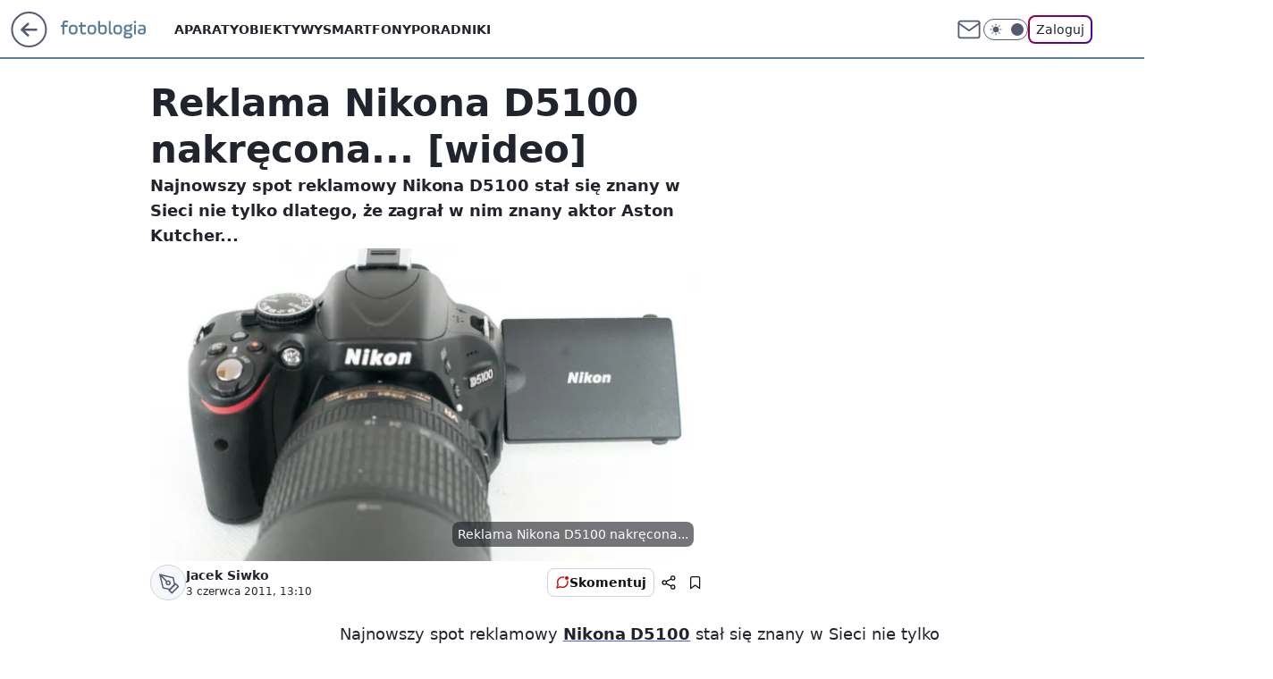

--- FILE ---
content_type: text/html; charset=utf-8
request_url: https://fotoblogia.pl/reklama-nikona-d5100-nakrecona,6793515601827969a
body_size: 19968
content:
<!doctype html><html lang="pl"><head><meta charset="utf-8"><meta name="viewport" content="width=device-width, viewport-fit=cover, initial-scale=1"><meta http-equiv="Cache-Control" content="no-cache"><meta http-equiv="X-UA-Compatible" content="IE=Edge"><meta http-equiv="Expires" content="0"><meta name="logo" content="/staticfiles/logo.png"><script>
		// dot
		var TECH = true;
		var GOFER = true;
		var wp_dot_type = 'click';
		var appVersion = "v1.546.0";
		var wp_dot_addparams = {"bunchID":"235597","canonical":"https://fotoblogia.pl/reklama-nikona-d5100-nakrecona,6793515601827969a","cauthor":"Jacek Siwko","ccategory":"","cdate":"2011-06-03","cedtype":"news","ciab":"IAB19,IAB-v3-630","cid":"6793515601827969","corigin":"","cpagemax":1,"cpageno":1,"cplatform":"gofer","crepub":0,"csource":"WP Fotoblogia","csystem":"ncr","ctags":"Sprzęt fotograficzny,Lustrzanki cyfrowe,Inspiracje","ctlength":1617,"ctype":"article","cuct":"","darkmode":false,"frontendVer":"v1.546.0|20260121","isLogged":false,"svid":"2dd6067e-5728-4e58-93ed-375db1daba97"};
		// wpjslib
		var WP = [];
		var wp_sn = "nwm_fotoblogia";
		var rekid = "235597";
		var wp_push_notification_on = true;
		var wp_mobile = false;
		var wp_fb_id = "933316406876601";
		var wp_subscription = "";

		var wpStadcp = "0.000";
		var screeningv2 = true;
		var API_DOMAIN = '/';
		var API_STREAM = '/v1/stream';
		var API_GATEWAY = "/graphql";
		var API_HOST_ONE_LOGIN = "https://fotoblogia.pl";
		var WPP_VIDEO_EMBED = null || [];
		if (true) {
			var getPopoverAnchor = async () =>
				document.querySelector('[data-role="onelogin-button"]');
		}
		var wp_push_notification_on = true;
		var wp_onepager = true;
		var asyncNativeQueue = [];
		var wp_consent_logo = "/staticfiles/logo.png";
		var wp_consent_color = 'var(--wp-consent-color)';
		if (true) {
			var wp_pvid = "78f24a02c5cff19b1a81";
		}

		if (false) {
			var wp_pixel_id = "";
		}
		if (true) {
			var onResizeCallback = function (layoutType) {
				window.wp_dot_addparams.layout = layoutType;
			};

			var applicationSize = {};
			if (false) {
				var breakpointNarrow = 0;
			} else {
				var breakpointNarrow = 1280;
			}
			function onResize() {
				applicationSize.innerWidth = window.innerWidth;
				applicationSize.type =
					window.innerWidth >= breakpointNarrow ? 'wide' : 'narrow';
				onResizeCallback(applicationSize.type);
			}
			onResize();
			window.addEventListener('resize', onResize);
		}

		var loadTimoeout = window.setTimeout(function () {
			window.WP.push(function () {
				window.WP.performance.registerMark('WPJStimeout');
				loadScript();
			});
		}, 3000);

		var loadScript = function () {
			window.clearTimeout(loadTimoeout);
			document.body.setAttribute('data-wp-loaded', 'true');
		};
		window.WP.push(function () {
			window.WP.gaf.loadBunch(false, loadScript, true);
			if (true) {
				window.WP.gaf.registerCommercialBreak(2);
			}
		});
		var __INIT_CONFIG__ = {"randvar":"ROFqGdVdVS","randomClasses":{"0":"ujMhs","100":"looLS","150":"Zvcsn","162":"QudcF","180":"zhccs","200":"xuiLT","250":"tTcUN","280":"PYYch","282":"SvJaG","300":"tZSjL","312":"sEXvZ","330":"CNGjR","332":"JpLGa","40":"JfpTw","50":"ZVMER","60":"ZzWqx","600":"cINqb","662":"lPeao","712":"rwReq","780":"kvpfK","810":"qzyff","82":"FcJog","fullPageScreeningWallpaper":"WtfOi","hasPlaceholderPadding":"SbBQj","hasVerticalPlaceholderPadding":"CZcGQ","panelPremiumScreeningWallpaper":"kduqf","placeholderMargin":"cUClc","screeningContainer":"fxzSi","screeningWallpaper":"Capzd","screeningWallpaperSecondary":"MFdCu","slot15ScreeningWallpaper":"XDhip","slot16ScreeningWallpaper":"tMnSK","slot17ScreeningWallpaper":"bFBXz","slot18ScreeningWallpaper":"WLdyi","slot19ScreeningWallpaper":"mJbnE","slot38ScreeningWallpaper":"OOrdg","slot3ScreeningWallpaper":"PaSPM","slot501ScreeningWallpaper":"WeMtx","slot75ScreeningWallpaper":"BItfr","transparent":"sRfJL"},"productId":"6529510201153153","isMobile":false,"social":{"facebook":{"accountName":"fotoblogia","appId":"772002030506453","pages":["178926706707"]},"instagram":{},"tiktok":{},"giphy":{"appId":"sQK9FPEEd9Ih6icRBPMRfH03bo0BeH1X"},"x":{},"youtube":{},"linkedin":{}},"cookieDomain":".fotoblogia.pl","isLoggedIn":false,"user":{},"userApi":"/graphql","oneLoginApiHost":"","scriptSrc":"https://fotoblogia.pl/[base64]","isGridEnabled":false,"editorialIcon":{"iconUrl":"","url":"","text":""},"poll":{"id":"","title":"","photo":{"url":"","width":0,"height":0},"pollType":"","question":"","answers":null,"sponsored":false,"logoEnabled":false,"sponsorLogoFile":{"url":"","width":0,"height":0},"sponsorLogoLink":"","buttonText":"","buttonUrl":""},"abTestVariant":"","showExitDiscover":false,"isLanding":false,"scrollLockTimeout":0,"scrollMetricEnabled":false,"survicateSegments":"","isFeed":false,"isSuperApp":false,"oneLoginClientId":"fotoblogia","weatherSrc":"","commonHeadSrc":"","userPanelCss":"https://fotoblogia.pl/[base64]","saveForLaterProductID":"5927206335214209","withNewestBottombar":true,"acid":"","withBottomRecommendationsSplit":false,"isCommentsPageAbTest":false};
		window["ROFqGdVdVS"] = function (
			element,
			slot,
			withPlaceholder,
			placeholder,
			options
		) {
			window.WP.push(function () {
				if (withPlaceholder && element.parentNode) {
					window.WP.gaf.registerPlaceholder(
						slot,
						element.parentNode,
						placeholder
					);
					if (true) {
						element.parentNode.style.display = 'none';
					}
				}
				if (false) {
					window.WP.gaf.registerSlot(slot, element, options);
				}
			});
		};
	</script><meta name="gaf" content="blysjfzc"> <script>!function(e,f){try{if(!document.cookie.match('(^|;)\\s*WPdp=([^;]*)')||/google/i.test(window.navigator.userAgent))return;f.WP=f.WP||[];f.wp_pvid=f.wp_pvid||(function(){var output='';while(output.length<20){output+=Math.random().toString(16).substr(2);output=output.substr(0,20)}return output})(20);var abtest=function(){function e(t){return!(null==t)&&"object"==typeof t&&!Array.isArray(t)&&0<Object.keys(t).length}var t="",r=f.wp_abtest;return e(r)&&(t=Object.entries(r).map(([r,t])=>{if(e(t))return Object.entries(t).map(([t,e])=>r+"|"+t+"|"+e).join(";")}).join(";")),t}();var r,s,c=[["https://fotoblogia","pl/[base64]"]
.join('.'),["pvid="+f.wp_pvid,(s=e.cookie.match(/(^|;)\s*PWA_adbd\s*=\s*([^;]+)/),"PWA_adbd="+(s?s.pop():"2")),location.search.substring(1),(r=e.referrer,r&&"PWAref="+encodeURIComponent(r.replace(/^https?:\/\//,""))),f.wp_sn&&"sn="+f.wp_sn,abtest&&"abtest="+encodeURIComponent(abtest)].filter(Boolean).join("&")].join("/?");e.write('<scr'+'ipt src="'+c+'"><\/scr'+'ipt>')}catch(_){console.error(_)}}(document,window);</script><script id="hb" crossorigin="anonymous" src="https://fotoblogia.pl/[base64]"></script><title>Reklama Nikona D5100 nakręcona... [wideo]</title><link href="https://fotoblogia.pl/reklama-nikona-d5100-nakrecona,6793515601827969a" rel="canonical"><meta name="description" content="Najnowszy spot reklamowy Nikona D5100 stał się znany w Sieci nie tylko dlatego, że zagrał w nim znany aktor Aston Kutcher..."> <meta name="author" content="Grupa Wirtualna Polska"><meta name="robots" content="max-image-preview:large"><meta property="og:type" content="article"><meta property="og:title" content="Reklama Nikona D5100 nakręcona... [wideo]"><meta property="og:description" content="Najnowszy spot reklamowy Nikona D5100 stał się znany w Sieci nie tylko dlatego, że zagrał w nim znany aktor Aston Kutcher..."><meta property="og:url" content="https://fotoblogia.pl/reklama-nikona-d5100-nakrecona,6793515601827969a"><meta property="og:site_name" content="Fotoblogia.pl"><meta property="og:locale" content="pl_PL"><meta property="og:article:tag" content="Sprzęt fotograficzny"><meta property="og:article:tag" content="Lustrzanki cyfrowe"><meta property="og:article:tag" content="Inspiracje"><meta property="og:image" content="https://v.wpimg.pl/ZjIyLmpwdQsoGzpeXwx4HmtDbgQZVXZIPFt2T19Ba1wxTX1dXxp0DCYNIw8cGD0DKFc8AV8Tb1t5SWFdQEVrRzpUelxGD25beVR7XUEWPlssGipfQlkwGi5bMQ"><meta property="og:image:width" content="616"><meta property="og:image:height" content="410">  <meta property="og:image:type" content="image/png"><meta property="article:published_time" content="2011-06-03T11:10:33.000Z"> <meta property="article:modified_time" content="2022-08-01T12:38:54.000Z"><meta name="twitter:card" content="summary_large_image"><meta name="twitter:description" content="Najnowszy spot reklamowy Nikona D5100 stał się znany w Sieci nie tylko dlatego, że zagrał w nim znany aktor Aston Kutcher..."><meta name="twitter:image" content="https://v.wpimg.pl/ZjIyLmpwdQsoGzpeXwx4HmtDbgQZVXZIPFt2T19Ba1wxTX1dXxp0DCYNIw8cGD0DKFc8AV8Tb1t5SWFdQEVrRzpUelxGD25beVR7XUEWPlssGipfQlkwGi5bMQ"><meta name="fb:app_id" content="772002030506453"><meta name="fb:pages" content="178926706707"><link rel="alternate" type="application/rss+xml" href="/rss/aktualnosci" title="Aktualności"><script id="wpjslib6" type="module" src="https://fotoblogia.pl/[base64]" async="" crossorigin="anonymous"></script><script type="module" src="https://fotoblogia.pl/[base64]" crossorigin="anonymous"></script><script type="module" src="https://fotoblogia.pl/[base64]" crossorigin="anonymous"></script><link rel="apple-touch-icon" href="/staticfiles/icons/icon.png"><link rel="stylesheet" href="https://fotoblogia.pl/[base64]"><link rel="stylesheet" href="https://fotoblogia.pl/[base64]"><link rel="stylesheet" href="https://fotoblogia.pl/[base64]"><link rel="stylesheet" href="https://fotoblogia.pl/[base64]"><link rel="preload" as="image" href="https://v.wpimg.pl/ZjIyLmpwdQsoGzpeXwx4HmtDbgQZVXZIPFt2T19OaVwxTH5aXxp0DCYNIw8cGD0DKFc8AV8Tb1t5SWFdQEVrRzpUelxGD25beVR7XUEWPlssGipfQlkwGi5bMQ" fetchpriority="high"><meta name="breakpoints" content="629, 1139, 1365"><meta name="content-width" content="device-width, 630, 980, 1280"><link rel="manifest" href="/site.webmanifest"><meta name="mobile-web-app-capable" content="yes"><meta name="apple-mobile-web-app-capable" content="yes"><meta name="apple-mobile-web-app-status-bar-style" content="black-translucent"><meta name="theme-color" content="var(--color-brand)"><style>.ROFqGdVdVS{background-color:var(--color-neutral-25);position:relative;width:100%;min-height:200px;}.dark .ROFqGdVdVS{background-color:var(--color-neutral-850);}.SbBQj .ROFqGdVdVS{padding: 18px 16px 10px;}.sRfJL{background-color:transparent;}.dark .sRfJL{background-color:transparent;}.CZcGQ{padding: 15px 0;}.cUClc{margin:var(--wp-placeholder-margin);}.JpLGa{min-height:332px;}.FcJog{min-height:82px;}.JfpTw{min-height:40px;}.zhccs{min-height:180px;}.tZSjL{min-height:300px;}.rwReq{min-height:712px;}.Zvcsn{min-height:150px;}.xuiLT{min-height:200px;}.lPeao{min-height:662px;}.kvpfK{min-height:780px;}.ZVMER{min-height:50px;}.ZzWqx{min-height:60px;}.looLS{min-height:100px;}.tTcUN{min-height:250px;}.CNGjR{min-height:330px;}.ujMhs{min-height:0px;}.QudcF{min-height:162px;}.sEXvZ{min-height:312px;}.cINqb{min-height:600px;}.SvJaG{min-height:282px;}.PYYch{min-height:280px;}.qzyff{min-height:810px;}</style></head><body class=""><meta itemprop="name" content="Fotoblogia.pl"><div><div class="h-0"></div><script>(function(){var sc=document.currentScript;window[window.__INIT_CONFIG__.randvar](sc.previousElementSibling,6,false,{},{
    setNative: (dataNative, onViewCallback) => {
    window.asyncNativeQueue.push({
      action:"onPanelPremium",
      payload: { 
        screeningWallpaperClassName: "MFdCu", 
        dataNative: dataNative,
        onViewCallback: onViewCallback,
        
      }
})}});})()</script></div><div class="h-0"></div><script>(function(){var sc=document.currentScript;window[window.__INIT_CONFIG__.randvar](sc.previousElementSibling,10,false,{},undefined);})()</script> <div class="h-0"></div><script>(function(){var sc=document.currentScript;window[window.__INIT_CONFIG__.randvar](sc.previousElementSibling,89,false,{},undefined);})()</script> <div class="blysjfzch"></div><div class="sticky top-0 w-full z-300"><header data-st-area="header" id="service-header" class="bg-[--color-header-bg] h-[4.125rem] relative select-none w-full"><div class="max-w-[980px] pl-3 xl:max-w-[1280px] h-full w-full flex items-center mx-auto relative"><input class="peer hidden" id="menu-toggle-button" type="checkbox" autocomplete="off"><div class="hidden peer-checked:block"><div class="wp-header-menu"><div class="wp-link-column"><ul class="wp-link-list"><li><a class="wp-link px-4 py-3 block" href="/aparaty">Aparaty</a></li><li><a class="wp-link px-4 py-3 block" href="/obiektywy">Obiektywy</a></li><li><a class="wp-link px-4 py-3 block" href="/smartfony,temat,6004704156673153">Smartfony</a></li><li><a class="wp-link px-4 py-3 block" href="/poradniki,temat,6034781619700353">Poradniki</a></li></ul><div class="wp-social-box"><span>Obserwuj nas na:</span><div><a class="cHJldmVudENC" href="https://www.facebook.com/fotoblogia"><svg xmlns="http://www.w3.org/2000/svg" fill="none" viewBox="0 0 24 24"><path stroke="currentColor" stroke-linecap="round" stroke-linejoin="round" stroke-width="1.5" d="M18 2.941h-3a5 5 0 0 0-5 5v3H7v4h3v8h4v-8h3l1-4h-4v-3a1 1 0 0 1 1-1h3z"></path></svg></a> </div></div></div><input class="peer hidden" id="wp-menu-link-none" name="wp-menu-links" type="radio" autocomplete="off" checked="checked"><div class="wp-teaser-column translate-x-[248px] peer-checked:translate-x-0"><div class="wp-header-menu-subtitle">Popularne w serwisie <span class="uppercase">Fotoblogia</span>:</div><div class="wp-teaser-grid"><a href="https://fotoblogia.pl/gang-fok-przegania-rekina-u-wybrzezy-afryki-foki-daly-popis-wspolpracy,6959558084426240a" title="Gang fok przegania rekina. U wybrzeży Afryki foki dały popis współpracy"><div class="wp-img-placeholder"><img src="https://v.wpimg.pl/NTZhMWRlYTU7CjtkfRdsIHhSbz47TmJ2L0p3dX1ff2AiWXphfQonOD8aKCc9QikmLxgsICJCPjh1CT0-fRp_ez4BPic-DTd7PwUvMjZDfGM4CX1jaghjNTkNLHpmCHg2d1EoY2RBfDU5XXhhM10qMT4Obyo" loading="lazy" class="wp-img" alt="Gang fok przegania rekina. U wybrzeży Afryki foki dały popis współpracy"></div><span class="wp-teaser-title">Gang fok przegania rekina. U wybrzeży Afryki foki dały popis współpracy</span> <span class="wp-teaser-author"></span></a><a href="https://fotoblogia.pl/nie-uwierzysz-na-co-patrzysz-polacy-w-scislej-czolowce-takich-zdjec,6957406619572768a" title="Nie uwierzysz na co patrzysz. Polacy w ścisłej czołówce takich zdjęć"><div class="wp-img-placeholder"><img src="https://v.wpimg.pl/OWY3MzM2YDY4UTtJYkltI3sJbxMkEGN1LBF3WGIBfmMhAnpMYlQmOzxBKAoiHCglLEMsDT0cPzt2Uj0TYkR-eD1aPgohUzZ4PF4vHykdfjVoC3tNfQdib20DfFd5V3cxdAp-TnwfeGRhAHQcegF8YW4Bbwc" loading="lazy" class="wp-img" alt="Nie uwierzysz na co patrzysz. Polacy w ścisłej czołówce takich zdjęć"></div><span class="wp-teaser-title">Nie uwierzysz na co patrzysz. Polacy w ścisłej czołówce takich zdjęć</span> <span class="wp-teaser-author"></span></a><a href="https://fotoblogia.pl/niesamowity-kadr-przedstawiajacy-pradawny-gatunek-skorupiaka-wygral-prestizowy-konkurs,6951308013751104a" title="Niesamowity kadr przedstawiający pradawny gatunek skorupiaka wygrał prestiżowy konkurs"><div class="wp-img-placeholder"><img src="https://v.wpimg.pl/MTJhNDAyYjUrCjh3bgJvIGhSbC0oW2F2P0p0Zm5KfGAyWXlybh8kOC8aKzQuVyomPxgvMzFXPThlCT4tbg98ey4BPTQtGDR7LwUsISVWdTF7DCgiIB9gYH5aeGl1QHtjZwp9JnJULzByDX92IE19Zn4NbDk" loading="lazy" class="wp-img" alt="Niesamowity kadr przedstawiający pradawny gatunek skorupiaka wygrał prestiżowy konkurs"></div><span class="wp-teaser-title">Niesamowity kadr przedstawiający pradawny gatunek skorupiaka wygrał prestiżowy konkurs</span> <span class="wp-teaser-author"></span></a><a href="https://fotoblogia.pl/ekstremalnie-rzadki-aparat-poszedl-sprzedany-za-3-5-mln-euro-wyprodukowano-go-100-lat-temu,6951023175097184a" title="Ekstremalnie rzadki aparat został sprzedany za 3,5 mln euro. Wyprodukowano go 100 lat temu"><div class="wp-img-placeholder"><img src="https://v.wpimg.pl/YjY5OTRmdgs4VzlnfRZ7HnsPbT07T3VILBd1dn1eaF4hBHhifQswBjxHKiQ9Qz4YLEUuIyJDKQZ2VD89fRtoRT1cPCQ-DCBFPFgtMTZCOFM4DCoxZVh0XmAGfnlmXGAJdAx3YDBAa1M8VC1ia1RtDG4AbSk" loading="lazy" class="wp-img" alt="Ekstremalnie rzadki aparat został sprzedany za 3,5 mln euro. Wyprodukowano go 100 lat temu"></div><span class="wp-teaser-title">Ekstremalnie rzadki aparat został sprzedany za 3,5 mln euro. Wyprodukowano go 100 lat temu</span> <span class="wp-teaser-author"></span></a><a href="https://fotoblogia.pl/kary-za-zdjecia-dzieci-konsekwencje-dla-rodzicow-we-francji,6948571630373472a" title="Kary za zdjęcia dzieci. Konsekwencje dla rodziców we Francji"><div class="wp-img-placeholder"><img src="https://v.wpimg.pl/ZWMyNzZhdTYsGzhJdRN4I29DbBMzSnZ1OFt0WHVba2M1SHlMdQ4zOygLKwo1Rj0lOAkvDSpGKjtiGD4TdR5reCkQPQo2CSN4KBQsHz5HOWB8S34eOFx3ZylNelduDm8zYBt3SmNFPmEoHCsZaF9sNnxLbAc" loading="lazy" class="wp-img" alt="Kary za zdjęcia dzieci. Konsekwencje dla rodziców we Francji"></div><span class="wp-teaser-title">Kary za zdjęcia dzieci. Konsekwencje dla rodziców we Francji</span> <span class="wp-teaser-author"></span></a><a href="https://fotoblogia.pl/rekin-gonil-cien-drona-zachowywal-sie-jak-kot-goniacy-zajaczka,6948539519208032a" title="Rekin gonił cień drona. Zachowywał się, jak kot goniący zajączka"><div class="wp-img-placeholder"><img src="https://v.wpimg.pl/YjYzZjc2dgs4GCxZTEl7HntAeAMKEHVILFhgSEwBaF4hS21cTFQwBjwIPxoMHD4YLAo7HRMcKQZ2GyoDTERoRT0TKRoPUyBFPBc4Dwcdalg7Gz5ZAlN0C2xOb0dXBWpZdBtoWAAfYF1tTzhcUFRuXG0ZeBc" loading="lazy" class="wp-img" alt="Rekin gonił cień drona. Zachowywał się, jak kot goniący zajączka"></div><span class="wp-teaser-title">Rekin gonił cień drona. Zachowywał się, jak kot goniący zajączka</span> <span class="wp-teaser-author"></span></a></div></div></div><div class="wp-header-menu-layer"></div></div><div class="header-back-button-container"><div id="wp-sg-back-button" class="back-button-container wp-back-sg" data-st-area="goToSG"><a href="/" data-back-link><svg class="back-button-icon" xmlns="http://www.w3.org/2000/svg" width="41" height="40" fill="none"><circle cx="20.447" cy="20" r="19" fill="transparent" stroke="currentColor" stroke-width="2"></circle> <path fill="currentColor" d="m18.5 12.682-.166.133-6.855 6.472a1 1 0 0 0-.089.099l.117-.126q-.087.082-.155.175l-.103.167-.075.179q-.06.178-.06.374l.016.193.053.208.08.178.103.16.115.131 6.853 6.47a1.4 1.4 0 0 0 1.897 0 1.213 1.213 0 0 0 .141-1.634l-.14-.157-4.537-4.283H28.44c.741 0 1.342-.566 1.342-1.266 0-.635-.496-1.162-1.143-1.252l-.199-.014-12.744-.001 4.536-4.281c.472-.445.519-1.14.141-1.634l-.14-.158a1.4 1.4 0 0 0-1.55-.237z"></path></svg></a></div><a href="/" class="cHJldmVudENC z-0" title="Fotoblogia.pl" id="service_logo"><svg class="text-[--color-logo] max-w-[--logo-width] h-[--logo-height] align-middle mr-8"><use href="/staticfiles/siteLogoDesktop.svg#root"></use></svg></a></div><ul class="flex text-sm/[1.3125rem] gap-8  xl:flex hidden"><li class="flex items-center group relative"><a class="whitespace-nowrap group uppercase no-underline font-semibold hover:underline text-[--color-header-text] cHJldmVudENC" href="/aparaty">Aparaty</a> </li><li class="flex items-center group relative"><a class="whitespace-nowrap group uppercase no-underline font-semibold hover:underline text-[--color-header-text] cHJldmVudENC" href="/obiektywy">Obiektywy</a> </li><li class="flex items-center group relative"><a class="whitespace-nowrap group uppercase no-underline font-semibold hover:underline text-[--color-header-text] cHJldmVudENC" href="/smartfony,temat,6004704156673153">Smartfony</a> </li><li class="flex items-center group relative"><a class="whitespace-nowrap group uppercase no-underline font-semibold hover:underline text-[--color-header-text] cHJldmVudENC" href="/poradniki,temat,6034781619700353">Poradniki</a> </li></ul><div class="group mr-0 xl:ml-[3.5rem] flex flex-1 items-center justify-end"><div class="h-8 text-[--icon-light] flex items-center gap-4"><a id="wp-poczta-link" href="https://poczta.wp.pl/login/login.html" class="text-[--color-header-icon-light] block size-8 cHJldmVudENC"><svg viewBox="0 0 32 32" fill="none" xmlns="http://www.w3.org/2000/svg"><path d="M6.65944 6.65918H25.3412C26.6256 6.65918 27.6764 7.71003 27.6764 8.9944V23.0057C27.6764 24.2901 26.6256 25.3409 25.3412 25.3409H6.65944C5.37507 25.3409 4.32422 24.2901 4.32422 23.0057V8.9944C4.32422 7.71003 5.37507 6.65918 6.65944 6.65918Z" stroke="currentColor" stroke-width="1.8" stroke-linecap="round" stroke-linejoin="round"></path> <path d="M27.6764 8.99438L16.0003 17.1677L4.32422 8.99438" stroke="currentColor" stroke-width="1.8" stroke-linecap="round" stroke-linejoin="round"></path></svg></a><input type="checkbox" class="hidden" id="darkModeCheckbox"> <label class="wp-darkmode-toggle" for="darkModeCheckbox" aria-label="Włącz tryb ciemny"><div class="toggle-container"><div class="toggle-icon-dark"><svg viewBox="0 0 16 16" class="icon-moon" fill="currentColor" xmlns="http://www.w3.org/2000/svg"><path d="M15.293 11.293C13.8115 11.9631 12.161 12.1659 10.5614 11.8743C8.96175 11.5827 7.48895 10.8106 6.33919 9.66085C5.18944 8.5111 4.41734 7.0383 4.12574 5.43866C3.83415 3.83903 4.03691 2.18852 4.70701 0.707031C3.52758 1.24004 2.49505 2.05123 1.69802 3.07099C0.900987 4.09075 0.363244 5.28865 0.130924 6.56192C-0.101395 7.83518 -0.0213565 9.1458 0.364174 10.3813C0.749705 11.6169 1.42922 12.7404 2.34442 13.6556C3.25961 14.5708 4.38318 15.2503 5.61871 15.6359C6.85424 16.0214 8.16486 16.1014 9.43813 15.8691C10.7114 15.6368 11.9093 15.0991 12.9291 14.302C13.9488 13.505 14.76 12.4725 15.293 11.293V11.293Z"></path></svg></div><div class="toggle-icon-light"><svg fill="currentColor" class="icon-sun" xmlns="http://www.w3.org/2000/svg" viewBox="0 0 30 30"><path d="M 14.984375 0.98632812 A 1.0001 1.0001 0 0 0 14 2 L 14 5 A 1.0001 1.0001 0 1 0 16 5 L 16 2 A 1.0001 1.0001 0 0 0 14.984375 0.98632812 z M 5.796875 4.7988281 A 1.0001 1.0001 0 0 0 5.1015625 6.515625 L 7.2226562 8.6367188 A 1.0001 1.0001 0 1 0 8.6367188 7.2226562 L 6.515625 5.1015625 A 1.0001 1.0001 0 0 0 5.796875 4.7988281 z M 24.171875 4.7988281 A 1.0001 1.0001 0 0 0 23.484375 5.1015625 L 21.363281 7.2226562 A 1.0001 1.0001 0 1 0 22.777344 8.6367188 L 24.898438 6.515625 A 1.0001 1.0001 0 0 0 24.171875 4.7988281 z M 15 8 A 7 7 0 0 0 8 15 A 7 7 0 0 0 15 22 A 7 7 0 0 0 22 15 A 7 7 0 0 0 15 8 z M 2 14 A 1.0001 1.0001 0 1 0 2 16 L 5 16 A 1.0001 1.0001 0 1 0 5 14 L 2 14 z M 25 14 A 1.0001 1.0001 0 1 0 25 16 L 28 16 A 1.0001 1.0001 0 1 0 28 14 L 25 14 z M 7.9101562 21.060547 A 1.0001 1.0001 0 0 0 7.2226562 21.363281 L 5.1015625 23.484375 A 1.0001 1.0001 0 1 0 6.515625 24.898438 L 8.6367188 22.777344 A 1.0001 1.0001 0 0 0 7.9101562 21.060547 z M 22.060547 21.060547 A 1.0001 1.0001 0 0 0 21.363281 22.777344 L 23.484375 24.898438 A 1.0001 1.0001 0 1 0 24.898438 23.484375 L 22.777344 21.363281 A 1.0001 1.0001 0 0 0 22.060547 21.060547 z M 14.984375 23.986328 A 1.0001 1.0001 0 0 0 14 25 L 14 28 A 1.0001 1.0001 0 1 0 16 28 L 16 25 A 1.0001 1.0001 0 0 0 14.984375 23.986328 z"></path></svg></div></div><div class="toggle-icon-circle"></div></label><div class="relative"><form action="/auth/v1/sso/auth" data-role="onelogin-button" method="get" id="wp-login-form"><input type="hidden" name="continue_url" value="https://fotoblogia.pl/reklama-nikona-d5100-nakrecona,6793515601827969a"> <button type="submit" class="wp-login-button">Zaloguj</button></form></div></div><div class="ml-[0.25rem] w-[3.375rem] flex items-center justify-center"><label role="button" for="menu-toggle-button" tab-index="0" aria-label="Menu" class="cursor-pointer flex items-center justify-center size-8 text-[--color-header-icon-light]"><div class="hidden peer-checked:group-[]:flex absolute top-0 right-0 w-[3.375rem] h-[4.4375rem] bg-white dark:bg-[--color-neutral-800] z-1 items-center justify-center rounded-t-2xl peer-checked:group-[]:text-[--icon-dark]"><svg xmlns="http://www.w3.org/2000/svg" width="32" height="32" viewBox="0 0 32 32" fill="none"><path d="M24 8 8 24M8 8l16 16" stroke="currentColor" stroke-width="1.8" stroke-linecap="round" stroke-linejoin="round"></path></svg></div><div class="flex peer-checked:group-[]:hidden h-8 w-8"><svg xmlns="http://www.w3.org/2000/svg" viewBox="0 0 32 32" fill="none"><path d="M5 19h22M5 13h22M5 7h22M5 25h22" stroke="currentColor" stroke-width="1.8" stroke-linecap="round" stroke-linejoin="round"></path></svg></div></label></div></div></div><hr class="absolute bottom-0 left-0 m-0 h-px w-full border-t border-solid border-[--color-brand]"><div id="user-panel-v2-root" class="absolute z-[9999] right-0 empty:hidden"></div></header> <div id="wp-breaking-news" class="wp-breaking-news-pill"><div class="news-arrow"><svg width="24" height="24" viewBox="0 0 24 24" fill="none" xmlns="http://www.w3.org/2000/svg"><path d="M19.0711 12.0002L4.92893 12.0002" stroke="currentColor" stroke-width="1.7" stroke-linecap="round" stroke-linejoin="round"></path> <path d="M12 19.0713L4.92893 12.0002L12 4.92915" stroke="currentColor" stroke-width="1.7" stroke-linecap="round" stroke-linejoin="round"></path></svg></div><div><a class="news-link" href="https://sportowefakty.wp.pl/pilka-nozna/1230320/zmienne-szczescie-lewego-problemy-fc-barcelony-w-pradze"><span class="important-badge">WAŻNE <br>TERAZ</span><p class="news-title">LM: Sześć goli w Pradze i zmienne szczęście &#34;Lewego&#34;</p></a></div><button class="news-close" type="button"><svg xmlns="http://www.w3.org/2000/svg" viewBox="0 0 24 24" fill="none" stroke="currentColor" stroke-width="2" stroke-linecap="round" stroke-linejoin="round"><line x1="18" y1="6" x2="6" y2="18"></line> <line x1="6" y1="6" x2="18" y2="18"></line></svg></button></div></div> <div class="relative flex w-full flex-col items-center" data-testid="screening-main"><div class="Capzd"><div class="absolute inset-0"></div></div><div class="w-full py-2 has-[div>div:not(:empty)]:p-0"><div class="fxzSi"></div></div><div class="flex w-full flex-col items-center"><div class="MFdCu relative w-full"><div class="absolute inset-x-0 top-0"></div></div><div class="relative w-auto"><main class="wp-main-article" style="--nav-header-height: 90px;"><article data-st-area="article-article"><div class="flex mb-5"><div class="article-header flex-auto"><div><h1>Reklama Nikona D5100 nakręcona... [wideo] </h1></div><div class="article-lead x-tts"><p>Najnowszy spot reklamowy Nikona D5100 stał się znany w Sieci nie tylko dlatego, że zagrał w nim znany aktor Aston Kutcher...</p></div><div><div class="article-img-placeholder" data-mainmedia-photo><img width="936" height="527" alt="Reklama Nikona D5100 nakręcona... [wideo] 1" src="https://v.wpimg.pl/ZjIyLmpwdQsoGzpeXwx4HmtDbgQZVXZIPFt2T19OaVwxTH5aXxp0DCYNIw8cGD0DKFc8AV8Tb1t5SWFdQEVrRzpUelxGD25beVR7XUEWPlssGipfQlkwGi5bMQ" data-link="https://v.wpimg.pl/ZjIyLmpwdQsoGzpeXwx4HmtDbgQZVXZIPFt2T19OaVwxTH5aXxp0DCYNIw8cGD0DKFc8AV8Tb1t5SWFdQEVrRzpUelxGD25beVR7XUEWPlssGipfQlkwGi5bMQ" class="wp-media-image" fetchpriority="high"><span class="line-clamp-2 article-caption">Reklama Nikona D5100 nakręcona...</span></div><div class="article-img-source"></div></div><div class="info-container"><div class="flex flex-wrap gap-2 items-center"><div class="flex relative z-1"><object class="rounded-full select-none text-[--color-neutral-700] bg-[--color-neutral-25] dark:bg-[--color-neutral-850] dark:text-[--color-neutral-150] border border-solid border-[--color-neutral-250] dark:border-[--color-neutral-600]" width="40" height="40"><svg xmlns="http://www.w3.org/2000/svg" viewBox="0 0 46 46" fill="none" stroke="currentColor"><circle cx="24" cy="24" r="23.5" fill="none" stroke-width="0"></circle> <path stroke="currentColor" stroke-linecap="round" stroke-linejoin="round" stroke-width="1.8" d="m24.4004 33.4659 8.7452-8.7451 3.7479 3.7479-8.7452 8.7452-3.7479-3.748Z"></path> <path stroke="currentColor" stroke-linecap="round" stroke-linejoin="round" stroke-width="1.8" d="m31.8962 25.971-1.8739-9.3698-18.1151-4.3726 4.3726 18.115 9.3699 1.874 6.2465-6.2466ZM11.9072 12.2286l9.4773 9.4773"></path> <path stroke="currentColor" stroke-linecap="round" stroke-linejoin="round" stroke-width="1.8" d="M23.1512 25.97c1.38 0 2.4986-1.1187 2.4986-2.4987 0-1.3799-1.1186-2.4986-2.4986-2.4986-1.3799 0-2.4986 1.1187-2.4986 2.4986 0 1.38 1.1187 2.4987 2.4986 2.4987Z"></path></svg></object></div><div class="flex flex-col"><div class="flex flex-wrap text-sm font-bold "> <span>Jacek Siwko</span></div><time class="wp-article-content-date" datetime="2011-06-03T11:10:33.000Z">3 czerwca 2011, 13:10</time></div></div><div class="flex justify-between sm:justify-end gap-4 relative"><button class="wp-article-action comments top" data-vab-container="social_tools" data-vab-box="comments_button" data-vab-position="top" data-vab-index="2" data-location="/reklama-nikona-d5100-nakrecona,6793515601827969a/komentarze?utm_medium=button_top&amp;utm_source=comments"><div class="flex items-center justify-center relative"><div class="wp-comment-dot"></div><svg xmlns="http://www.w3.org/2000/svg" width="16" height="16" fill="none"><path stroke="currentColor" stroke-linecap="round" stroke-linejoin="round" stroke-width="1.3" d="M14 7.6667a5.59 5.59 0 0 1-.6 2.5333 5.666 5.666 0 0 1-5.0667 3.1334 5.59 5.59 0 0 1-2.5333-.6L2 14l1.2667-3.8a5.586 5.586 0 0 1-.6-2.5333A5.667 5.667 0 0 1 5.8 2.6 5.59 5.59 0 0 1 8.3333 2h.3334A5.6535 5.6535 0 0 1 14 7.3334z"></path></svg></div>Skomentuj</button><div class="wp-article-action-button-container"><button id="wp-article-share-button" class="wp-article-action" type="button" data-vab-container="social_tools" data-vab-position="top" data-vab-box="share" data-vab-index="1"><svg xmlns="http://www.w3.org/2000/svg" width="16" height="16" fill="none"><g stroke="currentColor" stroke-linecap="round" stroke-linejoin="round" stroke-width="1.3" clip-path="url(#clip0_1847_293)"><path d="M12.714 5.0953c1.1834 0 2.1427-.9594 2.1427-2.1428S13.8974.8098 12.714.8098s-2.1427.9593-2.1427 2.1427.9593 2.1428 2.1427 2.1428M3.2863 10.2024c1.1834 0 2.1427-.9593 2.1427-2.1427S4.4697 5.917 3.2863 5.917s-2.1427.9593-2.1427 2.1427.9593 2.1427 2.1427 2.1427M12.714 15.1902c1.1834 0 2.1427-.9593 2.1427-2.1427s-.9593-2.1427-2.1427-2.1427-2.1427.9593-2.1427 2.1427.9593 2.1427 2.1427 2.1427M5.4287 9.3455l5.1425 2.5712M10.5712 4.2029 5.4287 6.774"></path></g> <defs><clipPath id="clip0_1847_293"><path fill="currentColor" d="M0 0h16v16H0z"></path></clipPath></defs></svg></button><div id="wp-article-share-menu" class="wp-article-share-menu"><button id="share-x" class="wp-article-share-option" data-vab-container="social_tools" data-vab-position="top" data-vab-box="share_twitter" data-vab-index="3"><span class="wp-article-share-icon"><svg xmlns="http://www.w3.org/2000/svg" fill="currentColor" viewBox="0 0 1200 1227"><path d="M714.163 519.284 1160.89 0h-105.86L667.137 450.887 357.328 0H0l468.492 681.821L0 1226.37h105.866l409.625-476.152 327.181 476.152H1200L714.137 519.284zM569.165 687.828l-47.468-67.894-377.686-540.24h162.604l304.797 435.991 47.468 67.894 396.2 566.721H892.476L569.165 687.854z"></path></svg></span> <span>Udostępnij na X</span></button> <button id="share-facebook" class="wp-article-share-option" data-vab-container="social_tools" data-vab-position="top" data-vab-box="share_facebook" data-vab-index="4"><span class="wp-article-share-icon"><svg xmlns="http://www.w3.org/2000/svg" fill="none" viewBox="0 0 24 24"><path stroke="currentColor" stroke-linecap="round" stroke-linejoin="round" stroke-width="1.5" d="M18 2.941h-3a5 5 0 0 0-5 5v3H7v4h3v8h4v-8h3l1-4h-4v-3a1 1 0 0 1 1-1h3z"></path></svg></span> <span>Udostępnij na Facebooku</span></button></div><button id="wp-article-save-button" type="button" class="group wp-article-action disabled:cursor-not-allowed" data-save-id="6793515601827969" data-save-type="ARTICLE" data-save-image="https://m.fotoblogia.pl/d5100-0021-s-616x410-701ad1ecf22.jpg" data-save-url="https://fotoblogia.pl/reklama-nikona-d5100-nakrecona,6793515601827969a" data-save-title="Reklama Nikona D5100 nakręcona... [wideo]" data-saved="false" data-vab-container="social_tools" data-vab-box="save_button" data-vab-position="top" data-vab-index="0"><svg xmlns="http://www.w3.org/2000/svg" width="12" height="15" fill="none"><path stroke="currentColor" stroke-linecap="round" stroke-linejoin="round" stroke-width="1.3" d="m10.6499 13.65-5-3.6111-5 3.6111V2.0945c0-.3831.1505-.7505.4184-1.0214A1.42 1.42 0 0 1 2.0785.65h7.1428c.379 0 .7423.1521 1.0102.423s.4184.6383.4184 1.0214z"></path></svg></button></div></div></div></div><div class="relative ml-4 flex w-[304px] shrink-0 flex-col flex-nowrap"> <div class="mt-3 w-full [--wp-placeholder-margin:0_0_24px_0]"><div class="ROFqGdVdVS cUClc ZVMER sRfJL"><div class="h-0"></div><script>(function(){var sc=document.currentScript;window[window.__INIT_CONFIG__.randvar](sc.previousElementSibling,67,true,{"fixed":true,"top":90},undefined);})()</script></div></div><div class="sticky top-[--nav-header-height] w-full"><div class="ROFqGdVdVS cINqb sRfJL"><div class="h-0"></div><script>(function(){var sc=document.currentScript;window[window.__INIT_CONFIG__.randvar](sc.previousElementSibling,36,true,{"fixed":true,"sticky":true,"top":90},undefined);})()</script></div></div></div></div><div class="my-6 grid w-full grid-cols-[624px_304px] gap-x-4 xl:grid-cols-[196px_724px_304px]"><aside role="complementary" class="relative hidden flex-none flex-col flex-nowrap xl:flex row-span-3"><div class="sticky top-[90px] hidden xl:block xl:-mt-1" id="article-left-rail"></div></aside><div class="wp-billboard col-span-2 [--wp-placeholder-margin:0_0_20px_0]"><div class="ROFqGdVdVS cUClc tZSjL"><img role="presentation" class="absolute left-1/2 top-1/2 max-h-[80%] max-w-[100px] -translate-x-1/2 -translate-y-1/2" src="https://v.wpimg.pl/ZXJfd3AudTkrBBIAbg54LGhcRlAxHQUrPgJGH2MAeGJoSQ1eIBI_K2UHAEVuBTY5KQMMXC0RPyoVERQdMgM9ejc" loading="lazy" decoding="async"><div class="h-0"></div><script>(function(){var sc=document.currentScript;window[window.__INIT_CONFIG__.randvar](sc.previousElementSibling,3,true,{"fixed":true},{
    setNative: (dataNative, onViewCallback) => {
    window.asyncNativeQueue.push({
      action: "onAlternativeScreening",
      payload:{ 
            screeningWallpaperClassName: "Capzd", 
            alternativeContainerClassName: "fxzSi", 
            slotNumber: 3,
            dataNative: dataNative,
            onViewCallback: onViewCallback
    }})}});})()</script></div></div><div class="flex flex-auto flex-col"><div class="mb-4 flex flex-col gap-6"> <div class="wp-content-text-raw x-tts" data-uxc="paragraph1" data-cpidx="0"><p>Najnowszy spot reklamowy <a href="http://fotoblogia.pl/2011/05/27/nikon-d5100-test-czesc-1">Nikona D5100</a> stał się znany w Sieci nie tylko dlatego, że zagrał w nim znany aktor Aston Kutcher...</p></div> <div class="wp-content-text-raw x-tts" data-cpidx="1"><p>Najnowsza reklama z udziałem Kutchera była kręcona Nikonem D5100. To w pewnym stopniu pokazuje, że nawet średniej klasy lustrzanka cyfrowa w rękach zawodowej ekipy filmowej może stanowić niezłe narzędzie do nagrywania filmów.</p></div> <div class="wp-content-text-raw x-tts" data-cpidx="2"><p>To nie pierwszy taki przypadek. Reklama Nikona to nawiązanie do praktyki, którą jako pierwsza zastosowała w reklamie firma Olympus.</p></div> <div class="ROFqGdVdVS tTcUN"><img role="presentation" class="absolute left-1/2 top-1/2 max-h-[80%] max-w-[100px] -translate-x-1/2 -translate-y-1/2" src="https://v.wpimg.pl/ZXJfd3AudTkrBBIAbg54LGhcRlAxHQUrPgJGH2MAeGJoSQ1eIBI_K2UHAEVuBTY5KQMMXC0RPyoVERQdMgM9ejc" loading="lazy" decoding="async"><div class="h-0"></div><script>(function(){var sc=document.currentScript;window[window.__INIT_CONFIG__.randvar](sc.previousElementSibling,5,true,{"fixed":true,"top":90},undefined);})()</script></div> <div class="wp-content-text-raw x-tts" data-cpidx="4"><p><a href="http://fotoblogia.pl/2011/05/27/nikon-d5100-test-czesc-1">Nikon D5100</a> jest przedstawiany jako narzędzie służące nie tylko do amatorskiej zabawy. Zaspokoi ono także artystyczne ambicje fotoamatorów z całego świata. Zaawansowane funkcje tego aparatu faktycznie wzbudzają zainteresowanie. Kolor selektywny (wyróżnienie tylko jednego koloru, podczas gdy reszta pozostaje czarno-biała) przy nagrywaniu filmu czy efekt miniatury (sprawiający wrażenie, że rejestruje się życie krasnoludków) to tylko niektóre z szerokiej gamy funkcji. Zainteresowanym modelem Nikona D5100 polecam wizytę na <a href="http://www.nikon.pl/pl_PL/products/digitutor/D5100.page">stronie przygotowanej przez Nikon Polska</a>, na której można znaleźć wszystkie niezbędne informacje dotyczące tego aparatu.</p></div> <div class="wp-content-text-raw x-tts" data-cpidx="5"><p>Nic dziwnego więc, że japoński producent postanowił podkreślić artystyczny wymiar swojego sprzętu. Zdecydowano się stworzyć spot reklamowy z udziałem popularnego aktora. Padło na Astona Kutchera. Nikon D5100 nie jest pierwszym aparatem reklamowanym przez niego. Wcześniej Kutcher zachwalał serię aparatów superzoom Nikon Coolpix P500, S9100 i L120.</p></div> <div class="wp-content-text-raw x-tts" data-cpidx="6"><p>Źródło: <a href="http://www.dpreview.com/news/1106/11060110nikond5100advert.asp">DPREVIEW.COM</a></p></div></div><div class="flex gap-4 flex-col" data-uxc="end_text"><div class="wp-article-source -mx-4 sm:mx-0 rounded-none sm:rounded"><span class="my-2">Źródło artykułu:</span> <a href="https://fotoblogia.pl/" class="cHJldmVudENC"><span>WP Fotoblogia</span></a></div><div class="flex justify-between gap-4"><div class=""><input id="wp-articletags-tags-expand" name="tags-expand" type="checkbox"><div class="wp-articletags" data-st-area="article-tags"><a title="Sprzęt fotograficzny" class="cHJldmVudENC" href="/sprzet-fotograficzny,temat,6787869808395905" rel="tag">Sprzęt fotograficzny</a> <a title="Lustrzanki cyfrowe" class="cHJldmVudENC" href="/lustrzanki-cyfrowe,temat,6787870551316609" rel="tag">Lustrzanki cyfrowe</a> <a title="Inspiracje" class="cHJldmVudENC" href="/inspiracje,temat,6008943212811393" rel="tag">Inspiracje</a> </div></div><button class="wp-article-action comments bottom" data-vab-container="social_tools" data-vab-box="comments_button" data-vab-position="bottom" data-vab-index="2" data-location="/reklama-nikona-d5100-nakrecona,6793515601827969a/komentarze?utm_medium=button_bottom&amp;utm_source=comments"><div class="flex items-center justify-center relative"><div class="wp-comment-dot"></div><svg xmlns="http://www.w3.org/2000/svg" width="16" height="16" fill="none"><path stroke="currentColor" stroke-linecap="round" stroke-linejoin="round" stroke-width="1.3" d="M14 7.6667a5.59 5.59 0 0 1-.6 2.5333 5.666 5.666 0 0 1-5.0667 3.1334 5.59 5.59 0 0 1-2.5333-.6L2 14l1.2667-3.8a5.586 5.586 0 0 1-.6-2.5333A5.667 5.667 0 0 1 5.8 2.6 5.59 5.59 0 0 1 8.3333 2h.3334A5.6535 5.6535 0 0 1 14 7.3334z"></path></svg></div>Skomentuj</button></div></div></div><aside role="complementary" class="relative flex max-w-[304px] flex-none flex-col gap-5"><div id="article-right-rail"><div class="rail-container"><div class="sticky top-[--nav-header-height] w-full"><div class="ROFqGdVdVS cINqb sRfJL"><div class="h-0"></div><script>(function(){var sc=document.currentScript;window[window.__INIT_CONFIG__.randvar](sc.previousElementSibling,37,true,{"fixed":true,"sticky":true,"top":90},undefined);})()</script></div></div></div></div><div class="flex-none"><div class="ROFqGdVdVS cINqb sRfJL"><div class="h-0"></div><script>(function(){var sc=document.currentScript;window[window.__INIT_CONFIG__.randvar](sc.previousElementSibling,35,true,{"fixed":true,"sticky":true,"top":90},undefined);})()</script></div></div></aside></div></article><div class="ROFqGdVdVS tZSjL"><img role="presentation" class="absolute left-1/2 top-1/2 max-h-[80%] max-w-[100px] -translate-x-1/2 -translate-y-1/2" src="https://v.wpimg.pl/ZXJfd3AudTkrBBIAbg54LGhcRlAxHQUrPgJGH2MAeGJoSQ1eIBI_K2UHAEVuBTY5KQMMXC0RPyoVERQdMgM9ejc" loading="lazy" decoding="async"><div class="h-0"></div><script>(function(){var sc=document.currentScript;window[window.__INIT_CONFIG__.randvar](sc.previousElementSibling,15,true,{"fixed":true},undefined);})()</script></div> <div class="my-6 flex w-full gap-4 justify-end"><div class="flex-auto max-w-[920px]"><div class="wp-cockroach h-full flex flex-col gap-6" data-st-area="list-selected4you"><span class="wp-cockroach-header text-[22px]/7 font-bold text-center mt-6">Wybrane dla Ciebie</span><div class="grid xl:grid-cols-3 grid-cols-2 gap-4 lg:gap-6" data-uxc="start_recommendations"><div><div class="size-full"><div class="alternative-container-810"></div><div class="h-0"></div><script>(function(){var sc=document.currentScript;window[window.__INIT_CONFIG__.randvar](sc.previousElementSibling,810,false,{},{
setNative: (dataNative, onViewCallback) => {
    window.asyncNativeQueue.push({
        action:"onTeaser",
        payload: { 
          teaserClassName: "teaser-810",
          nativeSlotClassName: "teaser-native-810",
          alternativeContainerClassName: "alternative-container-810",
          dataNative: dataNative,
          onViewCallback: onViewCallback,
          template: "",
          onRenderCallback:(t)=>{window.__GOFER_FACTORY__.userActions.registerNative(t,0,12)}
        }
})}});})()</script><div class="teaser-native-810 wp-cockroach-native-teaser relative" data-position="1"></div><a class="wp-teaser teaser-810" href="https://fotoblogia.pl/gang-fok-przegania-rekina-u-wybrzezy-afryki-foki-daly-popis-wspolpracy,6959558084426240a" title="Gang fok przegania rekina. U wybrzeży Afryki foki dały popis współpracy" data-service="fotoblogia.pl"><div class="wp-img-placeholder"><img src="https://v.wpimg.pl/NTZhMWRlYTU7CjtkfRdsIHhSbz47TmJ2L0p3dX1fe2QiRys-Pgk8MSoHYzAgGT41LRhjJz5DLyQzRztmfQgnJyoELC59CSM2PwxiZWUOL2RuUCl6Mw8rNXdcKWEwQXcxbl5gZTMPe2FsCXwzNwgodic" loading="lazy" alt="Gang fok przegania rekina. U wybrzeży Afryki foki dały popis współpracy"></div><span class="wp-teaser-title">Gang fok przegania rekina. U wybrzeży Afryki foki dały popis współpracy</span> </a></div></div><div><div class="size-full"><div class="alternative-container-80"></div><div class="h-0"></div><script>(function(){var sc=document.currentScript;window[window.__INIT_CONFIG__.randvar](sc.previousElementSibling,80,false,{},{
setNative: (dataNative, onViewCallback) => {
    window.asyncNativeQueue.push({
        action:"onTeaser",
        payload: { 
          teaserClassName: "teaser-80",
          nativeSlotClassName: "teaser-native-80",
          alternativeContainerClassName: "alternative-container-80",
          dataNative: dataNative,
          onViewCallback: onViewCallback,
          template: "",
          onRenderCallback:(t)=>{window.__GOFER_FACTORY__.userActions.registerNative(t,1,12)}
        }
})}});})()</script><div class="teaser-native-80 wp-cockroach-native-teaser relative" data-position="2"></div><a class="wp-teaser teaser-80" href="https://fotoblogia.pl/nie-uwierzysz-na-co-patrzysz-polacy-w-scislej-czolowce-takich-zdjec,6957406619572768a" title="Nie uwierzysz na co patrzysz. Polacy w ścisłej czołówce takich zdjęć" data-service="fotoblogia.pl"><div class="wp-img-placeholder"><img src="https://v.wpimg.pl/OWY3MzM2YDY4UTtJYkltI3sJbxMkEGN1LBF3WGIBemchHCsTIVc9MilcYx0_Rz82LkNjCiEdLicwHDtLYlYmJClfLANiVyI1PFdiSy8Dd2FuA3hXdQZ_ZnQHKEIrH3ZkbQJgTX4KfG4_BH5JewV9dSQ" loading="lazy" alt="Nie uwierzysz na co patrzysz. Polacy w ścisłej czołówce takich zdjęć"></div><span class="wp-teaser-title">Nie uwierzysz na co patrzysz. Polacy w ścisłej czołówce takich zdjęć</span> </a></div></div><div><div class="size-full"><div class="alternative-container-811"></div><div class="h-0"></div><script>(function(){var sc=document.currentScript;window[window.__INIT_CONFIG__.randvar](sc.previousElementSibling,811,false,{},{
setNative: (dataNative, onViewCallback) => {
    window.asyncNativeQueue.push({
        action:"onTeaser",
        payload: { 
          teaserClassName: "teaser-811",
          nativeSlotClassName: "teaser-native-811",
          alternativeContainerClassName: "alternative-container-811",
          dataNative: dataNative,
          onViewCallback: onViewCallback,
          template: "",
          onRenderCallback:(t)=>{window.__GOFER_FACTORY__.userActions.registerNative(t,2,12)}
        }
})}});})()</script><div class="teaser-native-811 wp-cockroach-native-teaser relative" data-position="3"></div><a class="wp-teaser teaser-811" href="https://fotoblogia.pl/niesamowity-kadr-przedstawiajacy-pradawny-gatunek-skorupiaka-wygral-prestizowy-konkurs,6951308013751104a" title="Niesamowity kadr przedstawiający pradawny gatunek skorupiaka wygrał prestiżowy konkurs" data-service="fotoblogia.pl"><div class="wp-img-placeholder"><img src="https://v.wpimg.pl/MTJhNDAyYjUrCjh3bgJvIGhSbC0oW2F2P0p0Zm5KeGQyRygtLRw_MToHYCMzDD01PRhgNC1WLCQjRzh1bh0kJzoELz1uHCA2LwxhfCRIKTIsCShpdU1_Ymdcd3J2VC9nKFtjJiVBKGV4CXp0c00odjc" loading="lazy" alt="Niesamowity kadr przedstawiający pradawny gatunek skorupiaka wygrał prestiżowy konkurs"></div><span class="wp-teaser-title">Niesamowity kadr przedstawiający pradawny gatunek skorupiaka wygrał prestiżowy konkurs</span> </a></div></div><div><div class="size-full"><div class="alternative-container-812"></div><div class="h-0"></div><script>(function(){var sc=document.currentScript;window[window.__INIT_CONFIG__.randvar](sc.previousElementSibling,812,false,{},{
setNative: (dataNative, onViewCallback) => {
    window.asyncNativeQueue.push({
        action:"onTeaser",
        payload: { 
          teaserClassName: "teaser-812",
          nativeSlotClassName: "teaser-native-812",
          alternativeContainerClassName: "alternative-container-812",
          dataNative: dataNative,
          onViewCallback: onViewCallback,
          template: "",
          onRenderCallback:(t)=>{window.__GOFER_FACTORY__.userActions.registerNative(t,3,12)}
        }
})}});})()</script><div class="teaser-native-812 wp-cockroach-native-teaser relative" data-position="4"></div><a class="wp-teaser teaser-812" href="https://fotoblogia.pl/ekstremalnie-rzadki-aparat-poszedl-sprzedany-za-3-5-mln-euro-wyprodukowano-go-100-lat-temu,6951023175097184a" title="Ekstremalnie rzadki aparat został sprzedany za 3,5 mln euro. Wyprodukowano go 100 lat temu" data-service="fotoblogia.pl"><div class="wp-img-placeholder"><img src="https://v.wpimg.pl/YjY5OTRmdgs4VzlnfRZ7HnsPbT07T3VILBd1dn1ebFohGik9PggrDylaYTMgGCkLLkVhJD5COBowGjllfQkwGSlZLi19CDQIPFFgNWsMYA88Anp5ZlRqW3QBfm0xQGBSbVdiZmsIOAhvDHZgNFpsSCQ" loading="lazy" alt="Ekstremalnie rzadki aparat został sprzedany za 3,5 mln euro. Wyprodukowano go 100 lat temu"></div><span class="wp-teaser-title">Ekstremalnie rzadki aparat został sprzedany za 3,5 mln euro. Wyprodukowano go 100 lat temu</span> </a></div></div><div><div class="size-full"><div class="alternative-container-813"></div><div class="h-0"></div><script>(function(){var sc=document.currentScript;window[window.__INIT_CONFIG__.randvar](sc.previousElementSibling,813,false,{},{
setNative: (dataNative, onViewCallback) => {
    window.asyncNativeQueue.push({
        action:"onTeaser",
        payload: { 
          teaserClassName: "teaser-813",
          nativeSlotClassName: "teaser-native-813",
          alternativeContainerClassName: "alternative-container-813",
          dataNative: dataNative,
          onViewCallback: onViewCallback,
          template: "",
          onRenderCallback:(t)=>{window.__GOFER_FACTORY__.userActions.registerNative(t,4,12)}
        }
})}});})()</script><div class="teaser-native-813 wp-cockroach-native-teaser relative" data-position="5"></div><a class="wp-teaser teaser-813" href="https://fotoblogia.pl/kary-za-zdjecia-dzieci-konsekwencje-dla-rodzicow-we-francji,6948571630373472a" title="Kary za zdjęcia dzieci. Konsekwencje dla rodziców we Francji" data-service="fotoblogia.pl"><div class="wp-img-placeholder"><img src="https://v.wpimg.pl/ZWMyNzZhdTYsGzhJdRN4I29DbBMzSnZ1OFt0WHVbb2c1VigTNg0oMj0WYB0oHSo2OglgCjZHOyckVjhLdQwzJD0VLwN1DTc1KB1hGW1ZaGcpG3pXagxuY2BNKE8-RThufUBjHmwNPzIuS3lMO1lodTA" loading="lazy" alt="Kary za zdjęcia dzieci. Konsekwencje dla rodziców we Francji"></div><span class="wp-teaser-title">Kary za zdjęcia dzieci. Konsekwencje dla rodziców we Francji</span> </a></div></div><div><div class="size-full"><div class="alternative-container-81"></div><div class="h-0"></div><script>(function(){var sc=document.currentScript;window[window.__INIT_CONFIG__.randvar](sc.previousElementSibling,81,false,{},{
setNative: (dataNative, onViewCallback) => {
    window.asyncNativeQueue.push({
        action:"onTeaser",
        payload: { 
          teaserClassName: "teaser-81",
          nativeSlotClassName: "teaser-native-81",
          alternativeContainerClassName: "alternative-container-81",
          dataNative: dataNative,
          onViewCallback: onViewCallback,
          template: "",
          onRenderCallback:(t)=>{window.__GOFER_FACTORY__.userActions.registerNative(t,5,12)}
        }
})}});})()</script><div class="teaser-native-81 wp-cockroach-native-teaser relative" data-position="6"></div><a class="wp-teaser teaser-81" href="https://fotoblogia.pl/rekin-gonil-cien-drona-zachowywal-sie-jak-kot-goniacy-zajaczka,6948539519208032a" title="Rekin gonił cień drona. Zachowywał się, jak kot goniący zajączka" data-service="fotoblogia.pl"><div class="wp-img-placeholder"><img src="https://v.wpimg.pl/YjYzZjc2dgs4GCxZTEl7HntAeAMKEHVILFhgSEwBbFohVTwDD1crDykVdA0RRykLLgp0Gg8dOBowVSxbTFYwGSkWOxNMVzQIPB51WVFQOA5qGztHAgdtX3RObVlQHzhYaxl3U1QGbAhvSTxdVQY6SCQ" loading="lazy" alt="Rekin gonił cień drona. Zachowywał się, jak kot goniący zajączka"></div><span class="wp-teaser-title">Rekin gonił cień drona. Zachowywał się, jak kot goniący zajączka</span> </a></div></div><div><div class="size-full"><div class="alternative-container-82"></div><div class="h-0"></div><script>(function(){var sc=document.currentScript;window[window.__INIT_CONFIG__.randvar](sc.previousElementSibling,82,false,{},{
setNative: (dataNative, onViewCallback) => {
    window.asyncNativeQueue.push({
        action:"onTeaser",
        payload: { 
          teaserClassName: "teaser-82",
          nativeSlotClassName: "teaser-native-82",
          alternativeContainerClassName: "alternative-container-82",
          dataNative: dataNative,
          onViewCallback: onViewCallback,
          template: "",
          onRenderCallback:(t)=>{window.__GOFER_FACTORY__.userActions.registerNative(t,6,12)}
        }
})}});})()</script><div class="teaser-native-82 wp-cockroach-native-teaser relative" data-position="7"></div><a class="wp-teaser teaser-82" href="https://fotoblogia.pl/brutalny-atak-jelenia-na-zdjeciu-fotograf-przestrzega-turystow,6948534527359616a" title="Brutalny atak jelenia na zdjęciu. Fotograf przestrzega turystów" data-service="fotoblogia.pl"><div class="wp-img-placeholder"><img src="https://v.wpimg.pl/N2E1YjUwYVMkUy9ZegxsRmcLewM8VWIQMBNjSHpEewI9Hj8DORI8VzVedw0nAj5TMkF3GjlYL0IsHi9behMnQTVdOBN6EiNQIFV2XjFPK1AkVzxHYBR6AGgFaQlkWncBdgB0C2BFfAUkBDtfZUJ3EDg" loading="lazy" alt="Brutalny atak jelenia na zdjęciu. Fotograf przestrzega turystów"></div><span class="wp-teaser-title">Brutalny atak jelenia na zdjęciu. Fotograf przestrzega turystów</span> </a></div></div><div><div class="size-full"><div class="alternative-container-814"></div><div class="h-0"></div><script>(function(){var sc=document.currentScript;window[window.__INIT_CONFIG__.randvar](sc.previousElementSibling,814,false,{},{
setNative: (dataNative, onViewCallback) => {
    window.asyncNativeQueue.push({
        action:"onTeaser",
        payload: { 
          teaserClassName: "teaser-814",
          nativeSlotClassName: "teaser-native-814",
          alternativeContainerClassName: "alternative-container-814",
          dataNative: dataNative,
          onViewCallback: onViewCallback,
          template: "",
          onRenderCallback:(t)=>{window.__GOFER_FACTORY__.userActions.registerNative(t,7,12)}
        }
})}});})()</script><div class="teaser-native-814 wp-cockroach-native-teaser relative" data-position="8"></div><a class="wp-teaser teaser-814" href="https://fotoblogia.pl/widziales-film-z-hanksem-aktor-ostrzega-przed-oszustwem,6948203319212672a" title="Widziałeś film z Hanksem? Aktor ostrzega przed oszustwem" data-service="fotoblogia.pl"><div class="wp-img-placeholder"><img src="https://v.wpimg.pl/M2E1NDM4YlMkUzh3Yk9vRmcLbC0kFmEQMBN0ZmIHeAI9HigtIVE_VzVeYCM_QT1TMkFgNCEbLEIsHjh1YlAkQTVdLz1iUSBQIFVhJiwGLgEgVC9peQ0vVGgFLyd0GS8KfFNjcClXdQEkBHp3dVF5EDg" loading="lazy" alt="Widziałeś film z Hanksem? Aktor ostrzega przed oszustwem"></div><span class="wp-teaser-title">Widziałeś film z Hanksem? Aktor ostrzega przed oszustwem</span> </a></div></div><div><div class="size-full"><div class="alternative-container-815"></div><div class="h-0"></div><script>(function(){var sc=document.currentScript;window[window.__INIT_CONFIG__.randvar](sc.previousElementSibling,815,false,{},{
setNative: (dataNative, onViewCallback) => {
    window.asyncNativeQueue.push({
        action:"onTeaser",
        payload: { 
          teaserClassName: "teaser-815",
          nativeSlotClassName: "teaser-native-815",
          alternativeContainerClassName: "alternative-container-815",
          dataNative: dataNative,
          onViewCallback: onViewCallback,
          template: "",
          onRenderCallback:(t)=>{window.__GOFER_FACTORY__.userActions.registerNative(t,8,12)}
        }
})}});})()</script><div class="teaser-native-815 wp-cockroach-native-teaser relative" data-position="9"></div><a class="wp-teaser teaser-815" href="https://fotoblogia.pl/perseidy-droga-mleczna-i-swiecace-glony-naraz-oto-zdjecie-jedno-na-milion,6947790494800768a" title="Perseidy, Droga Mleczna i świecące glony naraz. Oto zdjęcie jedno na milion" data-service="fotoblogia.pl"><div class="wp-img-placeholder"><img src="https://v.wpimg.pl/ZTVmMWE0dTU3Dztkakt4IHRXbz4sEnZ2I093dWoDb2QuQis-KVUoMSYCYzA3RSo1IR1jJykfOyQ_QjtmalQzJyYBLC5qVTc2MwliMXYDbzFjDHR6fQNrMntZe2UmHTttMAxgNHBTODFjC3w2cVQ7dis" loading="lazy" alt="Perseidy, Droga Mleczna i świecące glony naraz. Oto zdjęcie jedno na milion"></div><span class="wp-teaser-title">Perseidy, Droga Mleczna i świecące glony naraz. Oto zdjęcie jedno na milion</span> </a></div></div><div><div class="size-full"><div class="alternative-container-816"></div><div class="h-0"></div><script>(function(){var sc=document.currentScript;window[window.__INIT_CONFIG__.randvar](sc.previousElementSibling,816,false,{},{
setNative: (dataNative, onViewCallback) => {
    window.asyncNativeQueue.push({
        action:"onTeaser",
        payload: { 
          teaserClassName: "teaser-816",
          nativeSlotClassName: "teaser-native-816",
          alternativeContainerClassName: "alternative-container-816",
          dataNative: dataNative,
          onViewCallback: onViewCallback,
          template: "",
          onRenderCallback:(t)=>{window.__GOFER_FACTORY__.userActions.registerNative(t,9,12)}
        }
})}});})()</script><div class="teaser-native-816 wp-cockroach-native-teaser relative" data-position="10"></div><a class="wp-teaser teaser-816" href="https://fotoblogia.pl/meta-wykorzystala-publiczne-zdjecia-z-facebooka-i-instagrama-do-trenowania-ai,6947776410053472a" title="Meta wykorzystała publiczne zdjęcia z Facebooka i Instagrama do trenowania AI" data-service="fotoblogia.pl"><div class="wp-img-placeholder"><img src="https://v.wpimg.pl/MDI0MzY2YiUoUjtJdklvMGsKbxMwEGFmPBJ3WHYBeHQxHysTNVc_ITlfYx0rRz0lPkBjCjUdLDQgHztLdlYkNzlcLAN2VyAmLFRiGDsFeXMvVXxXOgEsfWQEf0k6H3UgfQFgTGFTdHR7BH5MbwUpZjQ" loading="lazy" alt="Meta wykorzystała publiczne zdjęcia z Facebooka i Instagrama do trenowania AI"></div><span class="wp-teaser-title">Meta wykorzystała publiczne zdjęcia z Facebooka i Instagrama do trenowania AI</span> </a></div></div><div><div class="size-full"><div class="alternative-container-817"></div><div class="h-0"></div><script>(function(){var sc=document.currentScript;window[window.__INIT_CONFIG__.randvar](sc.previousElementSibling,817,false,{},{
setNative: (dataNative, onViewCallback) => {
    window.asyncNativeQueue.push({
        action:"onTeaser",
        payload: { 
          teaserClassName: "teaser-817",
          nativeSlotClassName: "teaser-native-817",
          alternativeContainerClassName: "alternative-container-817",
          dataNative: dataNative,
          onViewCallback: onViewCallback,
          template: "",
          onRenderCallback:(t)=>{window.__GOFER_FACTORY__.userActions.registerNative(t,10,12)}
        }
})}});})()</script><div class="teaser-native-817 wp-cockroach-native-teaser relative" data-position="11"></div><a class="wp-teaser teaser-817" href="https://fotoblogia.pl/prawdziwy-skarb-fotograficzny-te-zabytkowe-aparaty-nie-zrobily-ani-jednego-zdjecia,6946785991097216a" title="Prawdziwy skarb fotograficzny. Te zabytkowe aparaty nie zrobiły ani jednego zdjęcia" data-service="fotoblogia.pl"><div class="wp-img-placeholder"><img src="https://v.wpimg.pl/MTJiODlmYjUrCzl3QxZvIGhTbS0FT2F2P0t1ZkNeeGQyRiktAAg_MToGYSMeGD01PRlhNABCLCQjRjl1QwkkJzoFLj1DCCA2Lw1gcQ0IK2ZyWitpXQl9NmddeiBYQC9tfghicw5eeGV4C3d9ClUsdjc" loading="lazy" alt="Prawdziwy skarb fotograficzny. Te zabytkowe aparaty nie zrobiły ani jednego zdjęcia"></div><span class="wp-teaser-title">Prawdziwy skarb fotograficzny. Te zabytkowe aparaty nie zrobiły ani jednego zdjęcia</span> </a></div></div><div data-uxc="end_recommendations"><div class="size-full"><div class="alternative-container-83"></div><div class="h-0"></div><script>(function(){var sc=document.currentScript;window[window.__INIT_CONFIG__.randvar](sc.previousElementSibling,83,false,{},{
setNative: (dataNative, onViewCallback) => {
    window.asyncNativeQueue.push({
        action:"onTeaser",
        payload: { 
          teaserClassName: "teaser-83",
          nativeSlotClassName: "teaser-native-83",
          alternativeContainerClassName: "alternative-container-83",
          dataNative: dataNative,
          onViewCallback: onViewCallback,
          template: "",
          onRenderCallback:(t)=>{window.__GOFER_FACTORY__.userActions.registerNative(t,11,12)}
        }
})}});})()</script><div class="teaser-native-83 wp-cockroach-native-teaser relative" data-position="12"></div><a class="wp-teaser teaser-83" href="https://fotoblogia.pl/tragedia-podczas-wycieczki-kobieta-spadla-z-urwiska-robiac-selfie,6946765831068512a" title="Tragedia podczas wycieczki. Kobieta spadła z urwiska robiąc selfie" data-service="fotoblogia.pl"><div class="wp-img-placeholder"><img src="https://v.wpimg.pl/OGY4MDFlYCY4Vjt3aRdtM3sOby0vTmNlLBZ3ZmlfenchGystKgk9IilbYyM0GT8mLkRjNCpDLjcwGzt1aQgmNClYLD1pCSIlPFBiJnMIKyY8A3lpcV58JnQAK3d3QS12YFdgcCUOf38_DH11I1UsZSQ" loading="lazy" alt="Tragedia podczas wycieczki. Kobieta spadła z urwiska robiąc selfie"></div><span class="wp-teaser-title">Tragedia podczas wycieczki. Kobieta spadła z urwiska robiąc selfie</span> </a></div></div></div></div></div><aside role="complementary" class="relative flex flex-col w-[304px] flex-none"><div class="sticky top-[--nav-header-height] w-full"><div class="ROFqGdVdVS cINqb sRfJL"><img role="presentation" class="absolute left-1/2 top-1/2 max-h-[80%] max-w-[100px] -translate-x-1/2 -translate-y-1/2" src="https://v.wpimg.pl/ZXJfd3AudTkrBBIAbg54LGhcRlAxHQUrPgJGH2MAeGJoSQ1eIBI_K2UHAEVuBTY5KQMMXC0RPyoVERQdMgM9ejc" loading="lazy" decoding="async"><div class="h-0"></div><script>(function(){var sc=document.currentScript;window[window.__INIT_CONFIG__.randvar](sc.previousElementSibling,541,true,{"fixed":true,"sticky":true,"top":90},undefined);})()</script></div></div></aside></div><div id="scrollboost" data-id="6793515601827969" data-device="desktop" data-testid="scrollboost"><div class="flex flex-col gap-4 pt-4"><div class="ROFqGdVdVS tZSjL"><img role="presentation" class="absolute left-1/2 top-1/2 max-h-[80%] max-w-[100px] -translate-x-1/2 -translate-y-1/2" src="https://v.wpimg.pl/ZXJfd3AudTkrBBIAbg54LGhcRlAxHQUrPgJGH2MAeGJoSQ1eIBI_K2UHAEVuBTY5KQMMXC0RPyoVERQdMgM9ejc" loading="lazy" decoding="async"><div class="h-0"></div><script>(function(){var sc=document.currentScript;window[window.__INIT_CONFIG__.randvar](sc.previousElementSibling,70,true,{"fixed":true},undefined);})()</script></div><div class="flex gap-4"><div data-scrollboost="0" class="max-h-[870px] flex-1 h-full w-full bg-[--color-neutral-50] dark:bg-[--color-neutral-900]"></div><aside class="relative flex w-[304px] flex-none flex-col flex-nowrap pt-4 gap-5"><div class="sticky top-[--nav-header-height] w-full"><div class="ROFqGdVdVS cINqb sRfJL"><img role="presentation" class="absolute left-1/2 top-1/2 max-h-[80%] max-w-[100px] -translate-x-1/2 -translate-y-1/2" src="https://v.wpimg.pl/ZXJfd3AudTkrBBIAbg54LGhcRlAxHQUrPgJGH2MAeGJoSQ1eIBI_K2UHAEVuBTY5KQMMXC0RPyoVERQdMgM9ejc" loading="lazy" decoding="async"><div class="h-0"></div><script>(function(){var sc=document.currentScript;window[window.__INIT_CONFIG__.randvar](sc.previousElementSibling,79,true,{"fixed":true,"sticky":true,"top":90},undefined);})()</script></div></div></aside></div></div><div class="flex flex-col gap-4 pt-4"><div class="flex gap-4"><div data-scrollboost="1" class="max-h-[870px] flex-1 h-full w-full bg-[--color-neutral-50] dark:bg-[--color-neutral-900]"></div><aside class="relative flex w-[304px] flex-none flex-col flex-nowrap pt-4 gap-5"><div class="sticky top-[--nav-header-height] w-full"><div class="ROFqGdVdVS cINqb sRfJL"><img role="presentation" class="absolute left-1/2 top-1/2 max-h-[80%] max-w-[100px] -translate-x-1/2 -translate-y-1/2" src="https://v.wpimg.pl/ZXJfd3AudTkrBBIAbg54LGhcRlAxHQUrPgJGH2MAeGJoSQ1eIBI_K2UHAEVuBTY5KQMMXC0RPyoVERQdMgM9ejc" loading="lazy" decoding="async"><div class="h-0"></div><script>(function(){var sc=document.currentScript;window[window.__INIT_CONFIG__.randvar](sc.previousElementSibling,72,true,{"fixed":true,"sticky":true,"top":90},undefined);})()</script></div></div></aside></div></div><div class="flex flex-col gap-4 pt-4"><div class="ROFqGdVdVS tZSjL"><img role="presentation" class="absolute left-1/2 top-1/2 max-h-[80%] max-w-[100px] -translate-x-1/2 -translate-y-1/2" src="https://v.wpimg.pl/ZXJfd3AudTkrBBIAbg54LGhcRlAxHQUrPgJGH2MAeGJoSQ1eIBI_K2UHAEVuBTY5KQMMXC0RPyoVERQdMgM9ejc" loading="lazy" decoding="async"><div class="h-0"></div><script>(function(){var sc=document.currentScript;window[window.__INIT_CONFIG__.randvar](sc.previousElementSibling,90,true,{"fixed":true},undefined);})()</script></div><div class="flex gap-4"><div data-scrollboost="2" class="max-h-[870px] flex-1 h-full w-full bg-[--color-neutral-50] dark:bg-[--color-neutral-900]"></div><aside class="relative flex w-[304px] flex-none flex-col flex-nowrap pt-4 gap-5"><div class="sticky top-[--nav-header-height] w-full"><div class="ROFqGdVdVS cINqb sRfJL"><img role="presentation" class="absolute left-1/2 top-1/2 max-h-[80%] max-w-[100px] -translate-x-1/2 -translate-y-1/2" src="https://v.wpimg.pl/ZXJfd3AudTkrBBIAbg54LGhcRlAxHQUrPgJGH2MAeGJoSQ1eIBI_K2UHAEVuBTY5KQMMXC0RPyoVERQdMgM9ejc" loading="lazy" decoding="async"><div class="h-0"></div><script>(function(){var sc=document.currentScript;window[window.__INIT_CONFIG__.randvar](sc.previousElementSibling,99,true,{"fixed":true,"sticky":true,"top":90},undefined);})()</script></div></div></aside></div></div><div class="flex flex-col gap-4 pt-4"><div class="flex gap-4"><div data-scrollboost="3" class="max-h-[870px] flex-1 h-full w-full bg-[--color-neutral-50] dark:bg-[--color-neutral-900]"></div><aside class="relative flex w-[304px] flex-none flex-col flex-nowrap pt-4 gap-5"><div class="sticky top-[--nav-header-height] w-full"><div class="ROFqGdVdVS cINqb sRfJL"><img role="presentation" class="absolute left-1/2 top-1/2 max-h-[80%] max-w-[100px] -translate-x-1/2 -translate-y-1/2" src="https://v.wpimg.pl/ZXJfd3AudTkrBBIAbg54LGhcRlAxHQUrPgJGH2MAeGJoSQ1eIBI_K2UHAEVuBTY5KQMMXC0RPyoVERQdMgM9ejc" loading="lazy" decoding="async"><div class="h-0"></div><script>(function(){var sc=document.currentScript;window[window.__INIT_CONFIG__.randvar](sc.previousElementSibling,92,true,{"fixed":true,"sticky":true,"top":90},undefined);})()</script></div></div></aside></div></div><div class="flex flex-col gap-4 pt-4"><div class="ROFqGdVdVS tZSjL"><img role="presentation" class="absolute left-1/2 top-1/2 max-h-[80%] max-w-[100px] -translate-x-1/2 -translate-y-1/2" src="https://v.wpimg.pl/ZXJfd3AudTkrBBIAbg54LGhcRlAxHQUrPgJGH2MAeGJoSQ1eIBI_K2UHAEVuBTY5KQMMXC0RPyoVERQdMgM9ejc" loading="lazy" decoding="async"><div class="h-0"></div><script>(function(){var sc=document.currentScript;window[window.__INIT_CONFIG__.randvar](sc.previousElementSibling,50,true,{"fixed":true},undefined);})()</script></div><div class="flex gap-4"><div data-scrollboost="4" class="max-h-[870px] flex-1 h-full w-full bg-[--color-neutral-50] dark:bg-[--color-neutral-900]"></div><aside class="relative flex w-[304px] flex-none flex-col flex-nowrap pt-4 gap-5"><div class="sticky top-[--nav-header-height] w-full"><div class="ROFqGdVdVS cINqb sRfJL"><img role="presentation" class="absolute left-1/2 top-1/2 max-h-[80%] max-w-[100px] -translate-x-1/2 -translate-y-1/2" src="https://v.wpimg.pl/ZXJfd3AudTkrBBIAbg54LGhcRlAxHQUrPgJGH2MAeGJoSQ1eIBI_K2UHAEVuBTY5KQMMXC0RPyoVERQdMgM9ejc" loading="lazy" decoding="async"><div class="h-0"></div><script>(function(){var sc=document.currentScript;window[window.__INIT_CONFIG__.randvar](sc.previousElementSibling,59,true,{"fixed":true,"sticky":true,"top":90},undefined);})()</script></div></div></aside></div></div><div class="flex flex-col gap-4 pt-4"><div class="flex gap-4"><div data-scrollboost="5" class="max-h-[870px] flex-1 h-full w-full bg-[--color-neutral-50] dark:bg-[--color-neutral-900]"></div><aside class="relative flex w-[304px] flex-none flex-col flex-nowrap pt-4 gap-5"><div class="sticky top-[--nav-header-height] w-full"><div class="ROFqGdVdVS cINqb sRfJL"><img role="presentation" class="absolute left-1/2 top-1/2 max-h-[80%] max-w-[100px] -translate-x-1/2 -translate-y-1/2" src="https://v.wpimg.pl/ZXJfd3AudTkrBBIAbg54LGhcRlAxHQUrPgJGH2MAeGJoSQ1eIBI_K2UHAEVuBTY5KQMMXC0RPyoVERQdMgM9ejc" loading="lazy" decoding="async"><div class="h-0"></div><script>(function(){var sc=document.currentScript;window[window.__INIT_CONFIG__.randvar](sc.previousElementSibling,52,true,{"fixed":true,"sticky":true,"top":90},undefined);})()</script></div></div></aside></div></div></div><div class="w-full gap-x-4 xl:ml-auto max-w-[624px] xl:max-w-[726px] mr-[320px]"><div id="comments-root" class="cHJldmVudENC" data-material-id="6793515601827969" data-comments-count="0" data-comments-url="/reklama-nikona-d5100-nakrecona,6793515601827969a/komentarze?utm_medium=all_comments&amp;utm_source=comments"></div></div></main><div class="mt-6"><div class="ROFqGdVdVS xuiLT"><img role="presentation" class="absolute left-1/2 top-1/2 max-h-[80%] max-w-[100px] -translate-x-1/2 -translate-y-1/2" src="https://v.wpimg.pl/ZXJfd3AudTkrBBIAbg54LGhcRlAxHQUrPgJGH2MAeGJoSQ1eIBI_K2UHAEVuBTY5KQMMXC0RPyoVERQdMgM9ejc" loading="lazy" decoding="async"><div class="h-0"></div><script>(function(){var sc=document.currentScript;window[window.__INIT_CONFIG__.randvar](sc.previousElementSibling,53,true,{},undefined);})()</script></div></div></div></div></div> <footer class="mt-6" data-uxc="bottom_site" data-st-area="footer"><hr class="m-0 h-px w-full border-t border-solid border-[--color-brand]"> <div class="bg-[--bg-content] grid pt-4 lg:pt-[70px]"><input class="peer hidden group/footer" name="footer-expand" type="checkbox" id="footer-expand"><div class="mx-auto w-[964px] xl:w-[1280px] group pb-8 px-2"><div class="grid grid-cols-4 gap-2"><div><div class="mb-1 w-full text-xs font-semibold uppercase whitespace-nowrap">Aparaty</div><ul class="grid gap-y-1"><li class="text-xs/[18px]"><a href="/aparaty,canon,6792745897748097" class="font-normal text-inherit no-underline hover:text-[--color-brand] whitespace-nowrap transition cHJldmVudENC">Aparaty Canon</a></li><li class="text-xs/[18px]"><a href="/aparaty,nikon,6792832327607937" class="font-normal text-inherit no-underline hover:text-[--color-brand] whitespace-nowrap transition cHJldmVudENC">Aparaty Nikon</a></li><li class="text-xs/[18px]"><a href="/aparaty,sony,6792835024676481" class="font-normal text-inherit no-underline hover:text-[--color-brand] whitespace-nowrap transition cHJldmVudENC">Aparaty Sony</a></li><li class="text-xs/[18px]"><a href="/aparaty,fujifilm,6792825466889857" class="font-normal text-inherit no-underline hover:text-[--color-brand] whitespace-nowrap transition cHJldmVudENC">Aparaty FujiFilm</a></li><li class="text-xs/[18px]"><a href="/aparaty,panasonic,6792834242857089" class="font-normal text-inherit no-underline hover:text-[--color-brand] whitespace-nowrap transition cHJldmVudENC">Aparaty Panasonic</a></li><li class="text-xs/[18px]"><a href="/aparaty,leica,6792832131303553" class="font-normal text-inherit no-underline hover:text-[--color-brand] whitespace-nowrap transition cHJldmVudENC">Aparaty Leica</a></li><li class="text-xs/[18px]"><a href="/aparaty,olympus,6792744899016833" class="font-normal text-inherit no-underline hover:text-[--color-brand] whitespace-nowrap transition cHJldmVudENC">Aparaty Olympus</a></li><li class="text-xs/[18px]"><a href="/aparaty,casio,6792830851114625" class="font-normal text-inherit no-underline hover:text-[--color-brand] whitespace-nowrap transition cHJldmVudENC">Aparaty Casio</a></li></ul></div><div><div class="mb-1 w-full text-xs font-semibold uppercase whitespace-nowrap">Obiektywy</div><ul class="grid gap-y-1"><li class="text-xs/[18px]"><a href="/obiektywy,canon,6792745897748097" class="font-normal text-inherit no-underline hover:text-[--color-brand] whitespace-nowrap transition cHJldmVudENC">Obiektywy Canon</a></li><li class="text-xs/[18px]"><a href="/obiektywy,nikon,6792832327607937" class="font-normal text-inherit no-underline hover:text-[--color-brand] whitespace-nowrap transition cHJldmVudENC">Obiektywy Nikon</a></li><li class="text-xs/[18px]"><a href="/obiektywy,sony,6792835024676481" class="font-normal text-inherit no-underline hover:text-[--color-brand] whitespace-nowrap transition cHJldmVudENC">Obiektywy Sony</a></li><li class="text-xs/[18px]"><a href="/obiektywy,fujifilm,6792825466889857" class="font-normal text-inherit no-underline hover:text-[--color-brand] whitespace-nowrap transition cHJldmVudENC">Obiektywy FujiFilm</a></li><li class="text-xs/[18px]"><a href="/obiektywy,panasonic,6792834242857089" class="font-normal text-inherit no-underline hover:text-[--color-brand] whitespace-nowrap transition cHJldmVudENC">Obiektywy Panasonic</a></li><li class="text-xs/[18px]"><a href="/obiektywy,leica,6792832131303553" class="font-normal text-inherit no-underline hover:text-[--color-brand] whitespace-nowrap transition cHJldmVudENC">Obiektywy Leica</a></li><li class="text-xs/[18px]"><a href="/obiektywy,olympus,6792744899016833" class="font-normal text-inherit no-underline hover:text-[--color-brand] whitespace-nowrap transition cHJldmVudENC">Obiektywy Olympus</a></li></ul></div><div><div class="mb-1 w-full text-xs font-semibold uppercase whitespace-nowrap">Na skróty</div><ul class="grid gap-y-1"><li class="text-xs/[18px]"><a href="/inspiracje,temat,6008943212811393" class="font-normal text-inherit no-underline hover:text-[--color-brand] whitespace-nowrap transition cHJldmVudENC">Inspiracje</a></li><li class="text-xs/[18px]"><a href="/social-media,temat,5984492647256705" class="font-normal text-inherit no-underline hover:text-[--color-brand] whitespace-nowrap transition cHJldmVudENC">Social Media</a></li><li class="text-xs/[18px]"><a href="/poradniki,temat,6034781619700353" class="font-normal text-inherit no-underline hover:text-[--color-brand] whitespace-nowrap transition cHJldmVudENC">Poradniki</a></li><li class="text-xs/[18px]"><a href="/sprzet-fotograficzny,temat,6787869808395905" class="font-normal text-inherit no-underline hover:text-[--color-brand] whitespace-nowrap transition cHJldmVudENC">Sprzęt fotograficzny</a></li></ul></div></div></div></div><div class="mx-auto"><div class="w-full p-4 mx-auto sm:p-6 sm:max-w-[640px] lg:max-w-[980px]"><ul class="flex justify-center items-center flex-wrap"><span class="text-center">©&nbsp;Fotoblogia.pl</span> <li class=""><a class="no-underline text-inherit px-1 py-1" rel="noopener" target="_blank" href="https://holding.wp.pl/zasady"><span>·</span> <span>Regulamin</span></a></li><li class=""><a class="no-underline text-inherit px-1 py-1" rel="noopener" target="_blank" href="https://reklama.wp.pl"><span>·</span> <span>Reklama</span></a></li><li class=""><a class="no-underline text-inherit px-1 py-1" rel="noopener" target="_blank" href="https://holding.wp.pl/"><span>·</span> <span>O nas</span></a></li><li class=""><a class="no-underline text-inherit px-1 py-1" rel="noopener" target="_blank" href="https://dziejesie.wp.pl/"><span>·</span> <span>Zgłoś temat</span></a></li><li class=""><a class="no-underline text-inherit px-1 py-1" rel="noopener" target="_blank" href="https://holding.wp.pl/poufnosc"><span>·</span> <span>Polityka prywatności</span></a></li><li class="ml-1"><button class="manageGdprButton no-underline text-inherit px-0.5 py-1 bg-inherit cursor-pointer" type="button"><span>·</span> Ustawienia prywatności</button></li></ul></div><p class="border-t border-solid dark:border-[--color-neutral-400] border-[--color-neutral-350] px-4 py-3 text-xs sm:p-2 sm:pb-8  mx-auto sm:max-w-[640px] lg:max-w-[980px] xl:max-w-[1280px]">Pobieranie, zwielokrotnianie, przechowywanie lub jakiekolwiek inne wykorzystywanie treści dostępnych w niniejszym serwisie - bez względu na ich charakter i sposób wyrażenia (w szczególności lecz nie wyłącznie: słowne, słowno-muzyczne, muzyczne, audiowizualne, audialne, tekstowe, graficzne i zawarte w nich dane i informacje, bazy danych i zawarte w nich dane) oraz formę (np. literackie, publicystyczne, naukowe, kartograficzne, programy komputerowe, plastyczne, fotograficzne) wymaga uprzedniej i jednoznacznej zgody Wirtualna Polska Media Spółka Akcyjna z siedzibą w Warszawie, będącej właścicielem niniejszego serwisu, bez względu na sposób ich eksploracji i wykorzystaną metodę (manualną lub zautomatyzowaną technikę, w tym z użyciem programów uczenia maszynowego lub sztucznej inteligencji). Powyższe zastrzeżenie nie dotyczy wykorzystywania jedynie w celu ułatwienia ich wyszukiwania przez wyszukiwarki internetowe oraz korzystania w ramach stosunków umownych lub dozwolonego użytku określonego przez właściwe przepisy prawa.<br>Szczegółowa treść dotycząca niniejszego zastrzeżenia znajduje się  <a class="text-[--color-brand-link] no-underline hover:text-[--color-brand-lightened] transition duration-300 cHJldmVudENC" href="https://holding.wp.pl/zastrzezenie-prawno-autorskie" rel="noopener" target="_blank">tutaj</a>.</p></div></footer> <div class="h-0"></div><script>(function(){var sc=document.currentScript;window[window.__INIT_CONFIG__.randvar](sc.previousElementSibling,8,false,{},undefined);})()</script>  <div data-exit-popup class="exit-popup"><div class="exit-popup-container"><div class="exit-popup-header"><span class="exit-popup-title">ZATRZYMAJ SIĘ NA CHWILĘ… TE ARTYKUŁY WARTO PRZECZYTAĆ 👀</span> <button data-close-popup class="exit-popup-close" aria-label="Zamknij"></button></div><div class="exit-popup-teasers"><div class="wp-exit-popup-teaser-container-826"><div class="wp-exit-popup-teaser-skeleton teaser-826"><div class="anchor-skeleton"><div class="content-container-skeleton"><div class="img-container-skeleton"><div class="img-skeleton"></div></div><span class="content-skeleton"></span></div><span class="button-skeleton"></span></div></div><div class="wp-exit-popup-native-teaser teaser-native-826"></div></div><div class="wp-exit-popup-teaser-container-827"><div class="wp-exit-popup-teaser-skeleton teaser-827"><div class="anchor-skeleton"><div class="content-container-skeleton"><div class="img-container-skeleton"><div class="img-skeleton"></div></div><span class="content-skeleton"></span></div><span class="button-skeleton"></span></div></div><div class="wp-exit-popup-native-teaser teaser-native-827"></div></div><div class="wp-exit-popup-teaser-container-828"><div class="wp-exit-popup-teaser-skeleton teaser-828"><div class="anchor-skeleton"><div class="content-container-skeleton"><div class="img-container-skeleton"><div class="img-skeleton"></div></div><span class="content-skeleton"></span></div><span class="button-skeleton"></span></div></div><div class="wp-exit-popup-native-teaser teaser-native-828"></div></div></div></div></div><div id="user-panel-v2-toaster" class="fixed right-0 z-[9999]"></div><div id="static-modal-root"></div><script id="one-login-modal-src" type="module" data-src="https://fotoblogia.pl/[base64]"></script><script type="application/ld+json">{"@context":"https://schema.org","@graph":[{"@type":"WebSite","@id":"#website","name":"Fotoblogia.pl","alternateName":"Fotoblogia.pl","url":"fotoblogia.pl","publisher":{"@id":"fotoblogia.pl/#/schema/Organization","@type":"NewsMediaOrganization","name":"Fotoblogia.pl","url":"fotoblogia.pl","logo":{"@type":"ImageObject","url":"https://fotoblogia.pl/staticfiles/tile-wide.png","width":1200,"height":630},"address":{"@type":"PostalAddress","streetAddress":"Żwirki i Wigury 16","addressLocality":"Warszawa","addressRegion":"Mazowieckie","addressCountry":"PL","postalCode":"02-092"},"parentOrganization":{"@type":"Organization","name":"Wirtualna Polska Media","url":"https://holding.wp.pl/media","legalName":"Wirtualna Polska Holding SA","sameAs":["https://x.com/wirtualnapolska","https://www.instagram.com/wirtualnapolska/","https://www.facebook.com/WirtualnaPolska/","https://www.youtube.com/@wp-pl","https://pl.linkedin.com/company/wirtualna-polska"],"memberOf":{"@id":"fotoblogia.pl/#/schema/Organization/iab","@type":"Organization","name":"IAB","url":"https://www.iab.org.pl","sameAs":["https://www.facebook.com/IABPolska"]}},"sameAs":["https://www.facebook.com/fotoblogia"]}},{"@type":"WebPage","@id":"https://fotoblogia.pl/reklama-nikona-d5100-nakrecona,6793515601827969a#webpage","description":"Najnowszy spot reklamowy Nikona D5100 stał się znany w Sieci nie tylko dlatego, że zagrał w nim znany aktor Aston Kutcher...","url":"https://fotoblogia.pl/reklama-nikona-d5100-nakrecona,6793515601827969a","datePublished":"2011-06-03T11:10:33.000Z","isPartOf":{"@id":"#website"}},{"@type":"NewsArticle","headline":"Reklama Nikona D5100 nakręcona... [wideo]","description":"Najnowszy spot reklamowy Nikona D5100 stał się znany w Sieci nie tylko dlatego, że zagrał w nim znany aktor Aston Kutcher...","author":[{"@type":"Person","name":"Jacek Siwko","url":"https://fotoblogia.pl/,autor,","worksFor":{"@id":"fotoblogia.pl/#/schema/Organization"}}],"datePublished":"2011-06-03T11:10:33.000Z","dateModified":"2022-08-01T12:38:54.000Z","image":{"@type":"ImageObject","url":"https://v.wpimg.pl/ZjIyLmpwdQsoGzpeXwx4HmtDbgQZVXZIPFt2T19Ba1wxTX1dXxp0DCYNIw8cGD0DKFc8AV8Tb1t5SWFdQEVrRzpUelxGD25beVR7XUEWPlssGipfQlkwGi5bMQ","width":616,"height":410,"contentUrl":"https://v.wpimg.pl/ZjIyLmpwdQsoGzpeXwx4HmtDbgQZVXZIPFt2T19Ba1wxTX1dXxp0DCYNIw8cGD0DKFc8AV8Tb1t5SWFdQEVrRzpUelxGD25beVR7XUEWPlssGipfQlkwGi5bMQ"},"mainEntityOfPage":{"@id":"https://fotoblogia.pl/reklama-nikona-d5100-nakrecona,6793515601827969a#webpage"},"isPartOf":{"@id":"https://fotoblogia.pl/reklama-nikona-d5100-nakrecona,6793515601827969a#webpage"},"about":[{"@type":"Thing","name":"Sprzęt fotograficzny"},{"@type":"Thing","name":"Lustrzanki cyfrowe"},{"@type":"Thing","name":"Inspiracje"}]}]}</script><script>
			try {
				window.addEventListener('SurvicateReady', function () {
					window._sva.setVisitorTraits({"domain":"fotoblogia.pl","isLogged":false,"viewType":"article"});
				});
				window.WP.push(function () {
					window.WP.gdpr.runAfterConsent(function () {
						window.WP.getScript({
							src: 'https://survey.survicate.com/workspaces/a2d92acc5ba878813a1e6c0a0726fd85/web_surveys.js',
							target: document.body,
							id: 'survicate-poll',
						});
					});
				});
			} catch (e) {
				console.error('SurvicateError: Error parsing user segments', e);
			}
		</script></body></html>

--- FILE ---
content_type: application/javascript
request_url: https://rek.www.wp.pl/gaf.js?rv=2&sn=nwm_fotoblogia&pvid=78f24a02c5cff19b1a81&rekids=235597&phtml=fotoblogia.pl%2Freklama-nikona-d5100-nakrecona%2C6793515601827969a&abtest=adtech%7CPRGM-1047%7CA%3Badtech%7CPU-335%7CB%3Badtech%7CPRG-3468%7CB%3Badtech%7CPRGM-1036%7CD%3Badtech%7CFP-76%7CA%3Badtech%7CPRGM-1356%7CA%3Badtech%7CPRGM-1419%7CB%3Badtech%7CPRGM-1589%7CA%3Badtech%7CPRGM-1576%7CA%3Badtech%7CPRGM-1443%7CA%3Badtech%7CPRGM-1587%7CD%3Badtech%7CPRGM-1615%7CA%3Badtech%7CPRGM-1215%7CC&PWA_adbd=0&darkmode=0&highLayout=0&layout=wide&navType=navigate&cdl=0&ctype=article&ciab=IAB19%2CIAB-v3-630&cid=6793515601827969&csystem=ncr&cdate=2011-06-03&REKtagi=sprzet_fotograficzny%3Blustrzanki_cyfrowe%3Binspiracje&vw=1280&vh=720&p1=0&spin=fl671gjr&bcv=2
body_size: 4818
content:
fl671gjr({"spin":"fl671gjr","bunch":235597,"context":{"dsa":false,"minor":false,"bidRequestId":"26083d11-84fb-4c1a-8f61-a9a8b5ffe08a","maConfig":{"timestamp":"2026-01-20T08:15:08.178Z"},"dfpConfig":{"timestamp":"2026-01-20T10:42:02.482Z"},"sda":[],"targeting":{"client":{},"server":{},"query":{"PWA_adbd":"0","REKtagi":"sprzet_fotograficzny;lustrzanki_cyfrowe;inspiracje","abtest":"adtech|PRGM-1047|A;adtech|PU-335|B;adtech|PRG-3468|B;adtech|PRGM-1036|D;adtech|FP-76|A;adtech|PRGM-1356|A;adtech|PRGM-1419|B;adtech|PRGM-1589|A;adtech|PRGM-1576|A;adtech|PRGM-1443|A;adtech|PRGM-1587|D;adtech|PRGM-1615|A;adtech|PRGM-1215|C","bcv":"2","cdate":"2011-06-03","cdl":"0","ciab":"IAB19,IAB-v3-630","cid":"6793515601827969","csystem":"ncr","ctype":"article","darkmode":"0","highLayout":"0","layout":"wide","navType":"navigate","p1":"0","phtml":"fotoblogia.pl/reklama-nikona-d5100-nakrecona,6793515601827969a","pvid":"78f24a02c5cff19b1a81","rekids":"235597","rv":"2","sn":"nwm_fotoblogia","spin":"fl671gjr","vh":"720","vw":"1280"}},"directOnly":0,"geo":{"country":"840","region":"","city":""},"statid":"","mlId":"","rshsd":"23","isRobot":false,"curr":{"EUR":4.2279,"USD":3.6054,"CHF":4.5608,"GBP":4.8583},"rv":"2","status":{"advf":2,"ma":2,"ma_ads-bidder":2,"ma_cpv-bidder":2,"ma_high-cpm-bidder":2}},"slots":{"11":{"delivered":"1","campaign":null,"dfpConfig":{"placement":"/89844762/Desktop_Fotoblogia.pl_x11_art","roshash":"FJMP","ceil":100,"sizes":[[300,250]],"namedSizes":["fluid"],"div":"div-gpt-ad-x11-art","targeting":{"DFPHASH":"AEHK","emptygaf":"0"},"gfp":"FJMP"}},"12":{"delivered":"1","campaign":null,"dfpConfig":{"placement":"/89844762/Desktop_Fotoblogia.pl_x12_art","roshash":"FJMP","ceil":100,"sizes":[[300,250]],"namedSizes":["fluid"],"div":"div-gpt-ad-x12-art","targeting":{"DFPHASH":"AEHK","emptygaf":"0"},"gfp":"FJMP"}},"13":{"delivered":"1","campaign":null,"dfpConfig":{"placement":"/89844762/Desktop_Fotoblogia.pl_x13_art","roshash":"FJMP","ceil":100,"sizes":[[300,250]],"namedSizes":["fluid"],"div":"div-gpt-ad-x13-art","targeting":{"DFPHASH":"AEHK","emptygaf":"0"},"gfp":"FJMP"}},"14":{"delivered":"1","campaign":null,"dfpConfig":{"placement":"/89844762/Desktop_Fotoblogia.pl_x14_art","roshash":"FJMP","ceil":100,"sizes":[[300,250]],"namedSizes":["fluid"],"div":"div-gpt-ad-x14-art","targeting":{"DFPHASH":"AEHK","emptygaf":"0"},"gfp":"FJMP"}},"15":{"delivered":"1","campaign":null,"dfpConfig":{"placement":"/89844762/Desktop_Fotoblogia.pl_x15_art","roshash":"FJMP","ceil":100,"sizes":[[728,90],[970,300],[950,90],[980,120],[980,90],[970,150],[970,90],[970,250],[930,180],[950,200],[750,100],[970,66],[750,200],[960,90],[970,100],[750,300],[970,200],[950,300]],"namedSizes":["fluid"],"div":"div-gpt-ad-x15-art","targeting":{"DFPHASH":"AEHK","emptygaf":"0"},"gfp":"FJMP"}},"16":{"delivered":"1","campaign":null,"dfpConfig":{"placement":"/89844762/Desktop_Fotoblogia.pl_x16","roshash":"FJMP","ceil":100,"sizes":[[728,90],[970,300],[950,90],[970,150],[970,90],[970,250],[930,180],[950,200],[750,100],[640,280],[970,66],[750,200],[960,90],[970,100],[750,300],[970,200]],"namedSizes":["fluid"],"div":"div-gpt-ad-x16","targeting":{"DFPHASH":"AEHK","emptygaf":"0"},"gfp":"FJMP"}},"17":{"delivered":"1","campaign":null,"dfpConfig":{"placement":"/89844762/Desktop_Fotoblogia.pl_x17","roshash":"FJMP","ceil":100,"sizes":[[728,90],[970,300],[950,90],[970,150],[970,90],[970,250],[930,180],[950,200],[750,100],[640,280],[970,66],[750,200],[960,90],[970,100],[750,300],[970,200]],"namedSizes":["fluid"],"div":"div-gpt-ad-x17","targeting":{"DFPHASH":"AEHK","emptygaf":"0"},"gfp":"FJMP"}},"2":{"delivered":"1","campaign":{"id":"187181","capping":"PWAck=27120439\u0026PWAclt=2400\u0026tpl=1","adm":{"bunch":"235597","creations":[{"cbConfig":{"blur":false,"bottomBar":false,"fullPage":false,"message":"Przekierowanie za {{time}} sekund{{y}}","timeout":15000},"height":600,"pixels":["//ad.doubleclick.net/ddm/trackimp/N2237290.276442WIRTUALNAPOLSKA/B34325639.436520737;dc_trk_aid=629576474;dc_trk_cid=242815486;ord=1769035883;dc_lat=;dc_rdid=;tag_for_child_directed_treatment=;tfua=;gdpr=${GDPR};gdpr_consent=${GDPR_CONSENT_755};ltd=${LIMITED_ADS};dc_tdv=1?"],"showLabel":false,"src":"https://mamc.wpcdn.pl/187181/1766152229080/1200x600/1200x600/index.html","trackers":{"click":[""],"cview":["//ma.wp.pl/ma.gif?clid=2756484462c54389dac6407e48e5709b\u0026SN=nwm_fotoblogia\u0026pvid=78f24a02c5cff19b1a81\u0026action=cvimp\u0026pg=fotoblogia.pl\u0026par=device%3DPERSONAL_COMPUTER%26inver%3D2%26slotID%3D002%26slotSizeWxH%3D1200x600%26workfID%3D187181%26tpID%3D1396237%26hBidPrice%3DFILQUXb%26partnerID%3D%26publisherID%3D308%26is_robot%3D0%26sn%3Dnwm_fotoblogia%26bidderID%3D11%26ip%3DAKgDjLrTQfPlrK5-w32TgIl8114jPAeVqLxGdRd-hbQ%26seatFee%3DITT0HAFZHFZzWUkuH7GTIx8v-x1bN8TmoKeEc8qCmbc%26emission%3D3041538%26editedTimestamp%3D1766403780%26iabSiteCategories%3D%26geo%3D840%253B%253B%26bidTimestamp%3D1769035883%26userID%3D__UNKNOWN_TELL_US__%26rekid%3D235597%26targetDomain%3Dshell.pl%26source%3DTG%26contentID%3D6793515601827969%26conversionValue%3D0%26creationID%3D1460301%26seatID%3D2756484462c54389dac6407e48e5709b%26client_id%3D41129%26org_id%3D25%26isDev%3Dfalse%26ssp%3Dwp.pl%26test%3D0%26billing%3Dcpv%26pricingModel%3DIBe3Ygsd9oxUra_5yMwwLi1byS5GPK3A7GucJQMZ_CE%26iabPageCategories%3D%26ttl%3D1769122283%26pvid%3D78f24a02c5cff19b1a81%26medium%3Ddisplay%26platform%3D8%26cur%3DPLN%26order%3D264857%26is_adblock%3D0%26utility%3DfndAK7fK0fJSNUelbEamn862OAXbAxMBpx3yCRZu9KBx0GMUb3X5krfWo1Nxzz7s%26bidReqID%3D26083d11-84fb-4c1a-8f61-a9a8b5ffe08a%26domain%3Dfotoblogia.pl%26hBudgetRate%3DFILQUXb"],"impression":["//ma.wp.pl/ma.gif?clid=2756484462c54389dac6407e48e5709b\u0026SN=nwm_fotoblogia\u0026pvid=78f24a02c5cff19b1a81\u0026action=delivery\u0026pg=fotoblogia.pl\u0026par=publisherID%3D308%26is_robot%3D0%26sn%3Dnwm_fotoblogia%26bidderID%3D11%26ip%3DAKgDjLrTQfPlrK5-w32TgIl8114jPAeVqLxGdRd-hbQ%26seatFee%3DITT0HAFZHFZzWUkuH7GTIx8v-x1bN8TmoKeEc8qCmbc%26emission%3D3041538%26editedTimestamp%3D1766403780%26iabSiteCategories%3D%26geo%3D840%253B%253B%26bidTimestamp%3D1769035883%26userID%3D__UNKNOWN_TELL_US__%26rekid%3D235597%26targetDomain%3Dshell.pl%26source%3DTG%26contentID%3D6793515601827969%26conversionValue%3D0%26creationID%3D1460301%26seatID%3D2756484462c54389dac6407e48e5709b%26client_id%3D41129%26org_id%3D25%26isDev%3Dfalse%26ssp%3Dwp.pl%26test%3D0%26billing%3Dcpv%26pricingModel%3DIBe3Ygsd9oxUra_5yMwwLi1byS5GPK3A7GucJQMZ_CE%26iabPageCategories%3D%26ttl%3D1769122283%26pvid%3D78f24a02c5cff19b1a81%26medium%3Ddisplay%26platform%3D8%26cur%3DPLN%26order%3D264857%26is_adblock%3D0%26utility%3DfndAK7fK0fJSNUelbEamn862OAXbAxMBpx3yCRZu9KBx0GMUb3X5krfWo1Nxzz7s%26bidReqID%3D26083d11-84fb-4c1a-8f61-a9a8b5ffe08a%26domain%3Dfotoblogia.pl%26hBudgetRate%3DFILQUXb%26device%3DPERSONAL_COMPUTER%26inver%3D2%26slotID%3D002%26slotSizeWxH%3D1200x600%26workfID%3D187181%26tpID%3D1396237%26hBidPrice%3DFILQUXb%26partnerID%3D"],"view":["//ma.wp.pl/ma.gif?clid=2756484462c54389dac6407e48e5709b\u0026SN=nwm_fotoblogia\u0026pvid=78f24a02c5cff19b1a81\u0026action=view\u0026pg=fotoblogia.pl\u0026par=domain%3Dfotoblogia.pl%26hBudgetRate%3DFILQUXb%26device%3DPERSONAL_COMPUTER%26inver%3D2%26slotID%3D002%26slotSizeWxH%3D1200x600%26workfID%3D187181%26tpID%3D1396237%26hBidPrice%3DFILQUXb%26partnerID%3D%26publisherID%3D308%26is_robot%3D0%26sn%3Dnwm_fotoblogia%26bidderID%3D11%26ip%3DAKgDjLrTQfPlrK5-w32TgIl8114jPAeVqLxGdRd-hbQ%26seatFee%3DITT0HAFZHFZzWUkuH7GTIx8v-x1bN8TmoKeEc8qCmbc%26emission%3D3041538%26editedTimestamp%3D1766403780%26iabSiteCategories%3D%26geo%3D840%253B%253B%26bidTimestamp%3D1769035883%26userID%3D__UNKNOWN_TELL_US__%26rekid%3D235597%26targetDomain%3Dshell.pl%26source%3DTG%26contentID%3D6793515601827969%26conversionValue%3D0%26creationID%3D1460301%26seatID%3D2756484462c54389dac6407e48e5709b%26client_id%3D41129%26org_id%3D25%26isDev%3Dfalse%26ssp%3Dwp.pl%26test%3D0%26billing%3Dcpv%26pricingModel%3DIBe3Ygsd9oxUra_5yMwwLi1byS5GPK3A7GucJQMZ_CE%26iabPageCategories%3D%26ttl%3D1769122283%26pvid%3D78f24a02c5cff19b1a81%26medium%3Ddisplay%26platform%3D8%26cur%3DPLN%26order%3D264857%26is_adblock%3D0%26utility%3DfndAK7fK0fJSNUelbEamn862OAXbAxMBpx3yCRZu9KBx0GMUb3X5krfWo1Nxzz7s%26bidReqID%3D26083d11-84fb-4c1a-8f61-a9a8b5ffe08a"]},"transparentPlaceholder":false,"type":"iframe","url":"https://ad.doubleclick.net/ddm/trackclk/N2237290.276442WIRTUALNAPOLSKA/B34325639.436520737;dc_trk_aid=629576474;dc_trk_cid=242815486;dc_lat=;dc_rdid=;tag_for_child_directed_treatment=;tfua=;gdpr=${GDPR};gdpr_consent=${GDPR_CONSENT_755};ltd=${LIMITED_ADS};dc_tdv=1","width":1200}],"redir":"https://ma.wp.pl/redirma?SN=nwm_fotoblogia\u0026pvid=78f24a02c5cff19b1a81\u0026par=utility%3DfndAK7fK0fJSNUelbEamn862OAXbAxMBpx3yCRZu9KBx0GMUb3X5krfWo1Nxzz7s%26hBudgetRate%3DFILQUXb%26device%3DPERSONAL_COMPUTER%26geo%3D840%253B%253B%26targetDomain%3Dshell.pl%26conversionValue%3D0%26seatID%3D2756484462c54389dac6407e48e5709b%26test%3D0%26domain%3Dfotoblogia.pl%26partnerID%3D%26ip%3DAKgDjLrTQfPlrK5-w32TgIl8114jPAeVqLxGdRd-hbQ%26iabSiteCategories%3D%26bidTimestamp%3D1769035883%26iabPageCategories%3D%26platform%3D8%26cur%3DPLN%26is_robot%3D0%26sn%3Dnwm_fotoblogia%26bidderID%3D11%26seatFee%3DITT0HAFZHFZzWUkuH7GTIx8v-x1bN8TmoKeEc8qCmbc%26editedTimestamp%3D1766403780%26userID%3D__UNKNOWN_TELL_US__%26client_id%3D41129%26bidReqID%3D26083d11-84fb-4c1a-8f61-a9a8b5ffe08a%26inver%3D2%26emission%3D3041538%26billing%3Dcpv%26workfID%3D187181%26hBidPrice%3DFILQUXb%26pricingModel%3DIBe3Ygsd9oxUra_5yMwwLi1byS5GPK3A7GucJQMZ_CE%26pvid%3D78f24a02c5cff19b1a81%26medium%3Ddisplay%26source%3DTG%26isDev%3Dfalse%26slotSizeWxH%3D1200x600%26tpID%3D1396237%26rekid%3D235597%26contentID%3D6793515601827969%26ssp%3Dwp.pl%26is_adblock%3D0%26slotID%3D002%26publisherID%3D308%26creationID%3D1460301%26org_id%3D25%26ttl%3D1769122283%26order%3D264857\u0026url=","slot":"2"},"creative":{"Id":"1460301","provider":"ma_cpv-bidder","roshash":"HLOR","height":600,"width":1200,"touchpointId":"1396237","source":{"bidder":"cpv-bidder"}},"sellingModel":{"model":"CPM_INT"}},"dfpConfig":{"placement":"/89844762/Desktop_Fotoblogia.pl_x02","roshash":"HLOR","ceil":100,"sizes":[[970,300],[970,600],[750,300],[950,300],[980,600],[1920,870],[1200,600],[750,400],[960,640]],"namedSizes":["fluid"],"div":"div-gpt-ad-x02","targeting":{"DFPHASH":"CGJM","emptygaf":"0"},"gfp":"GORU"}},"25":{"delivered":"1","campaign":null,"dfpConfig":{"placement":"/89844762/Desktop_Fotoblogia.pl_x25_art","roshash":"FJMP","ceil":100,"sizes":[[336,280],[640,280],[300,250]],"namedSizes":["fluid"],"div":"div-gpt-ad-x25-art","targeting":{"DFPHASH":"AEHK","emptygaf":"0"},"gfp":"FJMP"}},"27":{"delivered":"1","campaign":null,"dfpConfig":{"placement":"/89844762/Desktop_Fotoblogia.pl_x27_art","roshash":"FJMP","ceil":100,"sizes":[[160,600]],"namedSizes":["fluid"],"div":"div-gpt-ad-x27-art","targeting":{"DFPHASH":"AEHK","emptygaf":"0"},"gfp":"FJMP"}},"28":{"delivered":"","campaign":null,"dfpConfig":null},"3":{"delivered":"1","campaign":null,"dfpConfig":{"placement":"/89844762/Desktop_Fotoblogia.pl_x03_art","roshash":"FKNQ","ceil":100,"sizes":[[728,90],[970,300],[950,90],[980,120],[980,90],[970,150],[970,90],[970,250],[930,180],[950,200],[750,100],[970,66],[750,200],[960,90],[970,100],[750,300],[970,200],[950,300]],"namedSizes":["fluid"],"div":"div-gpt-ad-x03-art","targeting":{"DFPHASH":"AFIL","emptygaf":"0"},"gfp":"FKNQ"}},"32":{"delivered":"","campaign":null,"dfpConfig":null},"33":{"delivered":"1","campaign":null,"dfpConfig":{"placement":"/89844762/Desktop_Fotoblogia.pl_x33_art","roshash":"FJMP","ceil":100,"sizes":[[336,280],[640,280],[300,250]],"namedSizes":["fluid"],"div":"div-gpt-ad-x33-art","targeting":{"DFPHASH":"AEHK","emptygaf":"0"},"gfp":"FJMP"}},"35":{"delivered":"1","campaign":null,"dfpConfig":{"placement":"/89844762/Desktop_Fotoblogia.pl_x35_art","roshash":"FJMP","ceil":100,"sizes":[[300,600],[300,250]],"namedSizes":["fluid"],"div":"div-gpt-ad-x35-art","targeting":{"DFPHASH":"AEHK","emptygaf":"0"},"gfp":"FJMP"}},"36":{"delivered":"1","campaign":null,"dfpConfig":{"placement":"/89844762/Desktop_Fotoblogia.pl_x36_art","roshash":"FKNQ","ceil":100,"sizes":[[300,600],[300,250]],"namedSizes":["fluid"],"div":"div-gpt-ad-x36-art","targeting":{"DFPHASH":"AFIL","emptygaf":"0"},"gfp":"FKNQ"}},"37":{"delivered":"1","campaign":null,"dfpConfig":{"placement":"/89844762/Desktop_Fotoblogia.pl_x37_art","roshash":"FJMP","ceil":100,"sizes":[[300,600],[300,250]],"namedSizes":["fluid"],"div":"div-gpt-ad-x37-art","targeting":{"DFPHASH":"AEHK","emptygaf":"0"},"gfp":"FJMP"}},"40":{"delivered":"1","campaign":null,"dfpConfig":{"placement":"/89844762/Desktop_Fotoblogia.pl_x40","roshash":"FKNQ","ceil":100,"sizes":[[300,250]],"namedSizes":["fluid"],"div":"div-gpt-ad-x40","targeting":{"DFPHASH":"AFIL","emptygaf":"0"},"gfp":"FKNQ"}},"5":{"delivered":"1","campaign":null,"dfpConfig":{"placement":"/89844762/Desktop_Fotoblogia.pl_x05_art","roshash":"FKNQ","ceil":100,"sizes":[[300,250]],"namedSizes":["fluid"],"div":"div-gpt-ad-x05-art","targeting":{"DFPHASH":"AFIL","emptygaf":"0"},"gfp":"FKNQ"}},"50":{"delivered":"1","campaign":null,"dfpConfig":{"placement":"/89844762/Desktop_Fotoblogia.pl_x50_art","roshash":"FJMP","ceil":100,"sizes":[[728,90],[970,300],[950,90],[980,120],[980,90],[970,150],[970,90],[970,250],[930,180],[950,200],[750,100],[970,66],[750,200],[960,90],[970,100],[750,300],[970,200],[950,300]],"namedSizes":["fluid"],"div":"div-gpt-ad-x50-art","targeting":{"DFPHASH":"AEHK","emptygaf":"0"},"gfp":"FJMP"}},"52":{"delivered":"1","campaign":null,"dfpConfig":{"placement":"/89844762/Desktop_Fotoblogia.pl_x52_art","roshash":"FJMP","ceil":100,"sizes":[[300,250]],"namedSizes":["fluid"],"div":"div-gpt-ad-x52-art","targeting":{"DFPHASH":"AEHK","emptygaf":"0"},"gfp":"FJMP"}},"529":{"delivered":"1","campaign":null,"dfpConfig":{"placement":"/89844762/Desktop_Fotoblogia.pl_x529","roshash":"FJMP","ceil":100,"sizes":[[300,250]],"namedSizes":["fluid"],"div":"div-gpt-ad-x529","targeting":{"DFPHASH":"AEHK","emptygaf":"0"},"gfp":"FJMP"}},"53":{"delivered":"1","campaign":null,"dfpConfig":{"placement":"/89844762/Desktop_Fotoblogia.pl_x53_art","roshash":"FJMP","ceil":100,"sizes":[[728,90],[970,300],[950,90],[980,120],[980,90],[970,150],[970,600],[970,90],[970,250],[930,180],[950,200],[750,100],[970,66],[750,200],[960,90],[970,100],[750,300],[970,200],[940,600]],"namedSizes":["fluid"],"div":"div-gpt-ad-x53-art","targeting":{"DFPHASH":"AEHK","emptygaf":"0"},"gfp":"FJMP"}},"531":{"delivered":"1","campaign":null,"dfpConfig":{"placement":"/89844762/Desktop_Fotoblogia.pl_x531","roshash":"FJMP","ceil":100,"sizes":[[300,250]],"namedSizes":["fluid"],"div":"div-gpt-ad-x531","targeting":{"DFPHASH":"AEHK","emptygaf":"0"},"gfp":"FJMP"}},"541":{"delivered":"1","campaign":null,"dfpConfig":{"placement":"/89844762/Desktop_Fotoblogia.pl_x541_art","roshash":"FJMP","ceil":100,"sizes":[[300,600],[300,250]],"namedSizes":["fluid"],"div":"div-gpt-ad-x541-art","targeting":{"DFPHASH":"AEHK","emptygaf":"0"},"gfp":"FJMP"}},"59":{"delivered":"1","campaign":null,"dfpConfig":{"placement":"/89844762/Desktop_Fotoblogia.pl_x59_art","roshash":"FJMP","ceil":100,"sizes":[[300,600],[300,250]],"namedSizes":["fluid"],"div":"div-gpt-ad-x59-art","targeting":{"DFPHASH":"AEHK","emptygaf":"0"},"gfp":"FJMP"}},"6":{"delivered":"","campaign":null,"dfpConfig":null},"61":{"delivered":"1","campaign":null,"dfpConfig":{"placement":"/89844762/Desktop_Fotoblogia.pl_x61_art","roshash":"FJMP","ceil":100,"sizes":[[336,280],[640,280],[300,250]],"namedSizes":["fluid"],"div":"div-gpt-ad-x61-art","targeting":{"DFPHASH":"AEHK","emptygaf":"0"},"gfp":"FJMP"}},"67":{"delivered":"1","campaign":null,"dfpConfig":{"placement":"/89844762/Desktop_Fotoblogia.pl_x67_art","roshash":"FIOR","ceil":100,"sizes":[[300,50]],"namedSizes":["fluid"],"div":"div-gpt-ad-x67-art","targeting":{"DFPHASH":"ADJM","emptygaf":"0"},"gfp":"FIOR"}},"70":{"delivered":"1","campaign":null,"dfpConfig":{"placement":"/89844762/Desktop_Fotoblogia.pl_x70_art","roshash":"FJMP","ceil":100,"sizes":[[728,90],[970,300],[950,90],[980,120],[980,90],[970,150],[970,90],[970,250],[930,180],[950,200],[750,100],[970,66],[750,200],[960,90],[970,100],[750,300],[970,200],[950,300]],"namedSizes":["fluid"],"div":"div-gpt-ad-x70-art","targeting":{"DFPHASH":"AEHK","emptygaf":"0"},"gfp":"FJMP"}},"72":{"delivered":"1","campaign":null,"dfpConfig":{"placement":"/89844762/Desktop_Fotoblogia.pl_x72_art","roshash":"FJMP","ceil":100,"sizes":[[300,250]],"namedSizes":["fluid"],"div":"div-gpt-ad-x72-art","targeting":{"DFPHASH":"AEHK","emptygaf":"0"},"gfp":"FJMP"}},"79":{"lazy":1,"delivered":"1","campaign":{"id":"188982","capping":"PWAck=27120769\u0026PWAclt=720","adm":{"bunch":"235597","creations":[{"mod":"surveyNative","modConfig":{"accentColorAsPrimary":false,"border":"1px solid grey","footnote":"Wyniki ankiet pomagają nam ulepszać nasze produkty i produkty naszych Zaufanych Partnerów. Administratorem danych jest Wirtualna Polska Media S.A. Szczegółowe informacje na temat przetwarzania danych osobowych opisane są w \u003ca target=\"_blank\" href=\"https://holding.wp.pl/poufnosc\"\u003epolityce prywatności\u003c/a\u003e.","insideSlot":true,"maxWidth":300,"pages":[{"accentColorAsPrimary":false,"questions":[{"answers":[{"answerID":"yes","isOpen":false,"text":"tak"},{"answerID":"no","isOpen":false,"text":"nie"},{"answerID":"dontKnow","isOpen":false,"text":"nie wiem"}],"answersHorizontal":false,"confirmation":false,"questionID":"didYouSeeMailAd","required":true,"text":"Czy widziałeś(-aś) ostatnio reklamę Poczty WP?","type":"radio"}],"topImage":"https://pocztanh.wpcdn.pl/pocztanh/login/7.30.0/svg/wp/poczta-logo.svg"}],"popup":{"blendVisible":false,"position":"br"},"summary":[{"key":"Title","value":"Dziękujemy za odpowiedź!"},{"key":"Paragraph","value":"Twoja opinia jest dla nas ważna."}]},"showLabel":true,"trackers":{"click":[""],"cview":["//ma.wp.pl/ma.gif?clid=0d75fec0bdabe60e0af571ed047f75a2\u0026SN=nwm_fotoblogia\u0026pvid=78f24a02c5cff19b1a81\u0026action=cvimp\u0026pg=fotoblogia.pl\u0026par=publisherID%3D308%26inver%3D2%26seatFee%3Dm94bu0kMT_nA6uE_FruRB8Gj-X39vL57r-ASN6AQ8wo%26org_id%3D25%26pricingModel%3DnnFbXkQ5zsH2Rwv6t-cSNKrdyW3cOgwH3yEyY4RX1VE%26hBudgetRate%3DFILORUX%26ssp%3Dwp.pl%26tpID%3D1405936%26emission%3D3046324%26is_robot%3D0%26pvid%3D78f24a02c5cff19b1a81%26isDev%3Dfalse%26medium%3Ddisplay%26conversionValue%3D0%26device%3DPERSONAL_COMPUTER%26domain%3Dfotoblogia.pl%26billing%3Dcpv%26sn%3Dnwm_fotoblogia%26contentID%3D6793515601827969%26targetDomain%3Dwp.pl%26editedTimestamp%3D1769007383%26ttl%3D1769122283%26is_adblock%3D0%26bidTimestamp%3D1769035883%26platform%3D8%26order%3D202648%26iabPageCategories%3D%26geo%3D840%253B%253B%26cur%3DPLN%26iabSiteCategories%3D%26partnerID%3D%26bidderID%3D11%26userID%3D__UNKNOWN_TELL_US__%26rekid%3D235597%26creationID%3D1477210%26test%3D0%26seatID%3D0d75fec0bdabe60e0af571ed047f75a2%26bidReqID%3D26083d11-84fb-4c1a-8f61-a9a8b5ffe08a%26ip%3D5HOD_YmPvnOI2W1siv97aLabfXoXXpvFzWVpQKUsW-0%26slotID%3D079%26slotSizeWxH%3D-1x-1%26workfID%3D188982%26client_id%3D38851%26source%3DTG%26hBidPrice%3DFILORUX%26utility%3D8EzQ6ZzGMU4qX1G-_rTOcrZIzHac2aJpaIV7I2SEtCRkfdA4HUkUX6TBKkleHv-k"],"impression":["//ma.wp.pl/ma.gif?clid=0d75fec0bdabe60e0af571ed047f75a2\u0026SN=nwm_fotoblogia\u0026pvid=78f24a02c5cff19b1a81\u0026action=delivery\u0026pg=fotoblogia.pl\u0026par=ip%3D5HOD_YmPvnOI2W1siv97aLabfXoXXpvFzWVpQKUsW-0%26slotID%3D079%26slotSizeWxH%3D-1x-1%26workfID%3D188982%26client_id%3D38851%26source%3DTG%26hBidPrice%3DFILORUX%26utility%3D8EzQ6ZzGMU4qX1G-_rTOcrZIzHac2aJpaIV7I2SEtCRkfdA4HUkUX6TBKkleHv-k%26publisherID%3D308%26inver%3D2%26seatFee%3Dm94bu0kMT_nA6uE_FruRB8Gj-X39vL57r-ASN6AQ8wo%26org_id%3D25%26pricingModel%3DnnFbXkQ5zsH2Rwv6t-cSNKrdyW3cOgwH3yEyY4RX1VE%26hBudgetRate%3DFILORUX%26ssp%3Dwp.pl%26tpID%3D1405936%26emission%3D3046324%26is_robot%3D0%26pvid%3D78f24a02c5cff19b1a81%26isDev%3Dfalse%26medium%3Ddisplay%26conversionValue%3D0%26device%3DPERSONAL_COMPUTER%26domain%3Dfotoblogia.pl%26billing%3Dcpv%26sn%3Dnwm_fotoblogia%26contentID%3D6793515601827969%26targetDomain%3Dwp.pl%26editedTimestamp%3D1769007383%26ttl%3D1769122283%26is_adblock%3D0%26bidTimestamp%3D1769035883%26platform%3D8%26order%3D202648%26iabPageCategories%3D%26geo%3D840%253B%253B%26cur%3DPLN%26iabSiteCategories%3D%26partnerID%3D%26bidderID%3D11%26userID%3D__UNKNOWN_TELL_US__%26rekid%3D235597%26creationID%3D1477210%26test%3D0%26seatID%3D0d75fec0bdabe60e0af571ed047f75a2%26bidReqID%3D26083d11-84fb-4c1a-8f61-a9a8b5ffe08a"],"view":["//ma.wp.pl/ma.gif?clid=0d75fec0bdabe60e0af571ed047f75a2\u0026SN=nwm_fotoblogia\u0026pvid=78f24a02c5cff19b1a81\u0026action=view\u0026pg=fotoblogia.pl\u0026par=platform%3D8%26order%3D202648%26iabPageCategories%3D%26geo%3D840%253B%253B%26cur%3DPLN%26iabSiteCategories%3D%26partnerID%3D%26bidderID%3D11%26userID%3D__UNKNOWN_TELL_US__%26rekid%3D235597%26creationID%3D1477210%26test%3D0%26seatID%3D0d75fec0bdabe60e0af571ed047f75a2%26bidReqID%3D26083d11-84fb-4c1a-8f61-a9a8b5ffe08a%26ip%3D5HOD_YmPvnOI2W1siv97aLabfXoXXpvFzWVpQKUsW-0%26slotID%3D079%26slotSizeWxH%3D-1x-1%26workfID%3D188982%26client_id%3D38851%26source%3DTG%26hBidPrice%3DFILORUX%26utility%3D8EzQ6ZzGMU4qX1G-_rTOcrZIzHac2aJpaIV7I2SEtCRkfdA4HUkUX6TBKkleHv-k%26publisherID%3D308%26inver%3D2%26seatFee%3Dm94bu0kMT_nA6uE_FruRB8Gj-X39vL57r-ASN6AQ8wo%26org_id%3D25%26pricingModel%3DnnFbXkQ5zsH2Rwv6t-cSNKrdyW3cOgwH3yEyY4RX1VE%26hBudgetRate%3DFILORUX%26ssp%3Dwp.pl%26tpID%3D1405936%26emission%3D3046324%26is_robot%3D0%26pvid%3D78f24a02c5cff19b1a81%26isDev%3Dfalse%26medium%3Ddisplay%26conversionValue%3D0%26device%3DPERSONAL_COMPUTER%26domain%3Dfotoblogia.pl%26billing%3Dcpv%26sn%3Dnwm_fotoblogia%26contentID%3D6793515601827969%26targetDomain%3Dwp.pl%26editedTimestamp%3D1769007383%26ttl%3D1769122283%26is_adblock%3D0%26bidTimestamp%3D1769035883"]},"type":"mod"}],"redir":"https://ma.wp.pl/redirma?SN=nwm_fotoblogia\u0026pvid=78f24a02c5cff19b1a81\u0026par=source%3DTG%26hBidPrice%3DFILORUX%26ttl%3D1769122283%26iabPageCategories%3D%26rekid%3D235597%26bidReqID%3D26083d11-84fb-4c1a-8f61-a9a8b5ffe08a%26slotSizeWxH%3D-1x-1%26publisherID%3D308%26pvid%3D78f24a02c5cff19b1a81%26conversionValue%3D0%26ip%3D5HOD_YmPvnOI2W1siv97aLabfXoXXpvFzWVpQKUsW-0%26org_id%3D25%26pricingModel%3DnnFbXkQ5zsH2Rwv6t-cSNKrdyW3cOgwH3yEyY4RX1VE%26emission%3D3046324%26device%3DPERSONAL_COMPUTER%26sn%3Dnwm_fotoblogia%26contentID%3D6793515601827969%26platform%3D8%26order%3D202648%26cur%3DPLN%26creationID%3D1477210%26slotID%3D079%26seatFee%3Dm94bu0kMT_nA6uE_FruRB8Gj-X39vL57r-ASN6AQ8wo%26billing%3Dcpv%26targetDomain%3Dwp.pl%26iabSiteCategories%3D%26hBudgetRate%3DFILORUX%26tpID%3D1405936%26isDev%3Dfalse%26medium%3Ddisplay%26domain%3Dfotoblogia.pl%26workfID%3D188982%26client_id%3D38851%26is_adblock%3D0%26bidTimestamp%3D1769035883%26partnerID%3D%26userID%3D__UNKNOWN_TELL_US__%26ssp%3Dwp.pl%26is_robot%3D0%26bidderID%3D11%26test%3D0%26seatID%3D0d75fec0bdabe60e0af571ed047f75a2%26utility%3D8EzQ6ZzGMU4qX1G-_rTOcrZIzHac2aJpaIV7I2SEtCRkfdA4HUkUX6TBKkleHv-k%26inver%3D2%26editedTimestamp%3D1769007383%26geo%3D840%253B%253B\u0026url=","slot":"79"},"creative":{"Id":"1477210","provider":"ma_cpv-bidder","roshash":"FILO","height":-1,"width":-1,"touchpointId":"1405936","source":{"bidder":"cpv-bidder"}},"sellingModel":{"model":"CPV_INT"}},"dfpConfig":{"placement":"/89844762/Desktop_Fotoblogia.pl_x79_art","roshash":"FJMP","ceil":100,"sizes":[[300,600],[300,250]],"namedSizes":["fluid"],"div":"div-gpt-ad-x79-art","targeting":{"DFPHASH":"AEHK","emptygaf":"0"},"gfp":"FJMP"}},"8":{"delivered":"","campaign":null,"dfpConfig":null},"80":{"delivered":"1","campaign":null,"dfpConfig":{"placement":"/89844762/Desktop_Fotoblogia.pl_x80","roshash":"FIQT","ceil":100,"sizes":[[1,1]],"namedSizes":["fluid"],"div":"div-gpt-ad-x80","isNative":1,"targeting":{"DFPHASH":"ADLO","emptygaf":"0"},"gfp":"FIQT"}},"81":{"delivered":"1","campaign":null,"dfpConfig":{"placement":"/89844762/Desktop_Fotoblogia.pl_x81","roshash":"FIQT","ceil":100,"sizes":[[1,1]],"namedSizes":["fluid"],"div":"div-gpt-ad-x81","isNative":1,"targeting":{"DFPHASH":"ADLO","emptygaf":"0"},"gfp":"FIQT"}},"810":{"delivered":"","campaign":null,"dfpConfig":null},"811":{"delivered":"","campaign":null,"dfpConfig":null},"812":{"delivered":"","campaign":null,"dfpConfig":null},"813":{"delivered":"","campaign":null,"dfpConfig":null},"814":{"delivered":"","campaign":null,"dfpConfig":null},"815":{"delivered":"","campaign":null,"dfpConfig":null},"816":{"delivered":"","campaign":null,"dfpConfig":null},"817":{"delivered":"","campaign":null,"dfpConfig":null},"82":{"delivered":"1","campaign":null,"dfpConfig":{"placement":"/89844762/Desktop_Fotoblogia.pl_x82_art","roshash":"FIQT","ceil":100,"sizes":[[1,1]],"namedSizes":["fluid"],"div":"div-gpt-ad-x82-art","isNative":1,"targeting":{"DFPHASH":"ADLO","emptygaf":"0"},"gfp":"FIQT"}},"826":{"delivered":"","campaign":null,"dfpConfig":null},"827":{"delivered":"","campaign":null,"dfpConfig":null},"828":{"delivered":"","campaign":null,"dfpConfig":null},"83":{"delivered":"1","campaign":null,"dfpConfig":{"placement":"/89844762/Desktop_Fotoblogia.pl_x83_art","roshash":"FIQT","ceil":100,"sizes":[[1,1]],"namedSizes":["fluid"],"div":"div-gpt-ad-x83-art","isNative":1,"targeting":{"DFPHASH":"ADLO","emptygaf":"0"},"gfp":"FIQT"}},"89":{"delivered":"","campaign":null,"dfpConfig":null},"90":{"delivered":"1","campaign":null,"dfpConfig":{"placement":"/89844762/Desktop_Fotoblogia.pl_x90_art","roshash":"FJMP","ceil":100,"sizes":[[728,90],[970,300],[950,90],[980,120],[980,90],[970,150],[970,90],[970,250],[930,180],[950,200],[750,100],[970,66],[750,200],[960,90],[970,100],[750,300],[970,200],[950,300]],"namedSizes":["fluid"],"div":"div-gpt-ad-x90-art","targeting":{"DFPHASH":"AEHK","emptygaf":"0"},"gfp":"FJMP"}},"92":{"delivered":"1","campaign":null,"dfpConfig":{"placement":"/89844762/Desktop_Fotoblogia.pl_x92_art","roshash":"FJMP","ceil":100,"sizes":[[300,250]],"namedSizes":["fluid"],"div":"div-gpt-ad-x92-art","targeting":{"DFPHASH":"AEHK","emptygaf":"0"},"gfp":"FJMP"}},"93":{"delivered":"1","campaign":null,"dfpConfig":{"placement":"/89844762/Desktop_Fotoblogia.pl_x93_art","roshash":"FJMP","ceil":100,"sizes":[[300,600],[300,250]],"namedSizes":["fluid"],"div":"div-gpt-ad-x93-art","targeting":{"DFPHASH":"AEHK","emptygaf":"0"},"gfp":"FJMP"}},"94":{"delivered":"1","campaign":null,"dfpConfig":{"placement":"/89844762/Desktop_Fotoblogia.pl_x94_art","roshash":"FJMP","ceil":100,"sizes":[[300,600],[300,250]],"namedSizes":["fluid"],"div":"div-gpt-ad-x94-art","targeting":{"DFPHASH":"AEHK","emptygaf":"0"},"gfp":"FJMP"}},"95":{"delivered":"1","campaign":null,"dfpConfig":{"placement":"/89844762/Desktop_Fotoblogia.pl_x95_art","roshash":"FJMP","ceil":100,"sizes":[[300,600],[300,250]],"namedSizes":["fluid"],"div":"div-gpt-ad-x95-art","targeting":{"DFPHASH":"AEHK","emptygaf":"0"},"gfp":"FJMP"}},"99":{"delivered":"1","campaign":null,"dfpConfig":{"placement":"/89844762/Desktop_Fotoblogia.pl_x99_art","roshash":"FJMP","ceil":100,"sizes":[[300,600],[300,250]],"namedSizes":["fluid"],"div":"div-gpt-ad-x99-art","targeting":{"DFPHASH":"AEHK","emptygaf":"0"},"gfp":"FJMP"}}},"bdd":{}});